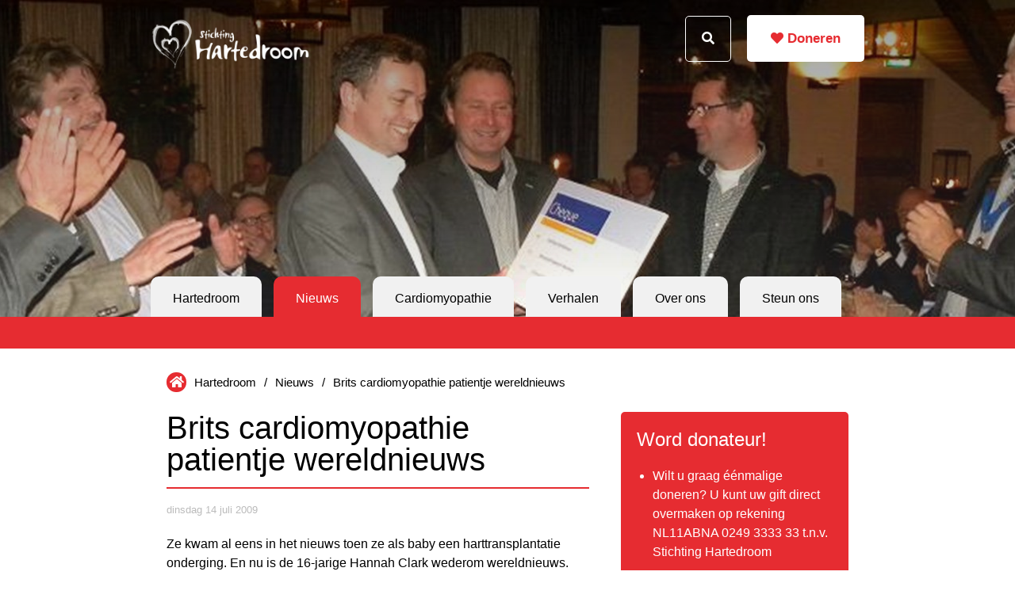

--- FILE ---
content_type: text/html; charset=utf-8
request_url: https://hartendroom.nl/nieuws/brits-cardiomyopathie-patientje-wereldnieuws/
body_size: 5400
content:



<!doctype html>
<html lang="en-US">
<head>
    <meta charset="utf-8">
    <meta http-equiv="x-ua-compatible" content="ie=edge">
    <meta name="viewport" content="width=device-width, initial-scale=1, viewport-fit=cover">

    <title>Brits cardiomyopathie patientje wereldnieuws | Hartedroom</title>

        <meta name="description" content="Ze kwam al eens in het nieuws toen ze als baby een harttransplantatie onderging. En nu is de 16-jarige Hannah Clark wederom wereldnieuws.">

    <link rel="stylesheet" type="text/css" href="/assets/css/stichting-hartedroom-main-ec825856ccae321f6941.css" />



    <link rel="shortcut icon" href="/assets/static/favicon.ico" type="image/x-icon" />
    <link rel="canonical" href="https://hartendroom.nl/nieuws/brits-cardiomyopathie-patientje-wereldnieuws/">

        <meta property="og:type" content="Article">
    <meta property="og:url" content="https://hartendroom.nl/nieuws/brits-cardiomyopathie-patientje-wereldnieuws/">
    <meta property="og:title" content="Brits cardiomyopathie patientje wereldnieuws">
        <meta property="og:description" content="Ze kwam al eens in het nieuws toen ze als baby een harttransplantatie onderging. En nu is de 16-jarige Hannah Clark wederom wereldnieuws.">
    <meta property="og:site_name" content="Hartedroom">
    <meta property="og:locale" content="en_US">
    
    <script src='/App_Plugins/UmbracoForms/Assets/promise-polyfill/dist/polyfill.min.js' type='application/javascript'></script><script src='/App_Plugins/UmbracoForms/Assets/aspnet-client-validation/dist/aspnet-validation.min.js' type='application/javascript'></script>
</head>
<body class="NewsDetail">
    


<header class="header" style="background-image: url('/media/x0so05ya/dscn9302-rc-staph-reestland-vz-cheque-aan-sticht-hartedroom-3-vkl.jpg?center=0.4,0.49166666666666664&amp;mode=crop&amp;width=1900&amp;height=400&amp;rnd=132209674485700000')">
    <div class="header__inner">
            <div class="header__logo-holder">
                <a href="/">
                    <img class="header__logo" height="60" width="150" src='/media/rwlpayq3/image.png' alt="Hartedroom logo" />
                </a>
            </div>

        <div class="search__form">
            <form method="get" action="/search-results/">
                <input type="text" class="search__input search__input--primary search__input--hide"
                       aria-label="Enter your search query here" id="query" name="query" />
                <button class="button button__submit button__submit--inverted"
                        id="searchButton" type="submit" aria-label="Search button">
                    <span class="icon" aria-hidden="true">
                        <i class="icon icon--solid icon--search"></i>
                    </span>
                </button>
            </form>
        </div>

            <div class="header__donationbutton">
                <a href="/steun-ons/doneren/" class="button button__donation">
                    <span class="icon">
                        <i class="icon icon--solid icon--heart"></i>
                    </span>
                    Doneren
                </a>
            </div>
    </div>
</header>

    


<nav class="navigation js-navigation">
    <div class="navigation__inner">
        <ul class="navigation__list">


                    <li class="navigation__item navigation__item--active">
                        <a href="/"
                           class="navigation__link navigation__link--main ">
                           Hartedroom
                        </a>

                    </li>
                    <li class="navigation__item navigation__item--active">
                        <a href="/nieuws/"
                           class="navigation__link navigation__link--main navigation__link--active">
                           Nieuws
                        </a>

                    </li>
                    <li class="navigation__item ">
                        <a href="/cardiomyopathie/"
                           class="navigation__link navigation__link--main ">
                           Cardiomyopathie
                        </a>

                            <div class="navigation__dropdown">
                                    <a href="/cardiomyopathie/vormen/" class="navigation__link navigation__link--dropdown">Vormen</a>
                                    <a href="/cardiomyopathie/oorzaken/" class="navigation__link navigation__link--dropdown">Oorzaken</a>
                                    <a href="/cardiomyopathie/behandeling/" class="navigation__link navigation__link--dropdown">Behandeling</a>
                                    <a href="/cardiomyopathie/transplantatie/" class="navigation__link navigation__link--dropdown">Transplantatie</a>
                                    <a href="/cardiomyopathie/genetic-basis-of-hypertrophic-cardiomyopathy/" class="navigation__link navigation__link--dropdown">Genetic basis of Hypertrophic Cardiomyopathy</a>
                            </div>
                    </li>
                    <li class="navigation__item ">
                        <a href="/verhalen/"
                           class="navigation__link navigation__link--main ">
                           Verhalen
                        </a>

                    </li>
                    <li class="navigation__item ">
                        <a href="/over-ons/"
                           class="navigation__link navigation__link--main ">
                           Over ons
                        </a>

                            <div class="navigation__dropdown">
                                    <a href="/over-ons/bestuur/" class="navigation__link navigation__link--dropdown">Bestuur</a>
                                    <a href="/over-ons/doelstelling/" class="navigation__link navigation__link--dropdown">Doelstelling</a>
                                    <a href="/over-ons/geschiedenis/" class="navigation__link navigation__link--dropdown">Geschiedenis</a>
                                    <a href="/over-ons/contactinformatie/" class="navigation__link navigation__link--dropdown">Contactinformatie</a>
                            </div>
                    </li>
                    <li class="navigation__item ">
                        <a href="/steun-ons/"
                           class="navigation__link navigation__link--main ">
                           Steun ons
                        </a>

                            <div class="navigation__dropdown">
                                    <a href="/steun-ons/met-uw-donatie/" class="navigation__link navigation__link--dropdown">Met uw donatie</a>
                                    <a href="/steun-ons/met-uw-actieve-hulp/" class="navigation__link navigation__link--dropdown">Met uw actieve hulp</a>
                                    <a href="/steun-ons/met-uw-bedrijf/" class="navigation__link navigation__link--dropdown">Met uw bedrijf</a>
                                    <a href="/steun-ons/doneren/" class="navigation__link navigation__link--dropdown">Doneren</a>
                            </div>
                    </li>
        </ul>

        <div class="navigation__menu-toggle js-navigation-toggle">
            <div class="navigation__hamburger"></div>
        </div>

        <div class="navigation__sub-nav">
            <ul class="navigation__list navigation__list--sub-nav">
                <span class="navigation__icon">
                    <i class="icon icon--solid icon--home"></i>
                </span>
                    <li class="navigation__item navigation__item--sub-nav">
                        <a href="/" class="navigation__link navigation__link--sub-nav">Hartedroom</a>
                    </li>
                    <li class="navigation__item navigation__item--sub-nav">
                        <a href="/nieuws/" class="navigation__link navigation__link--sub-nav">Nieuws</a>
                    </li>
                    <li class="navigation__item navigation__item--sub-nav">
                        <a href="/nieuws/brits-cardiomyopathie-patientje-wereldnieuws/" class="navigation__link navigation__link--sub-nav">Brits cardiomyopathie patientje wereldnieuws</a>
                    </li>
            </ul>
        </div>
    </div>
</nav>

    <main class="wrapper">
        



<div class="container">
    <div class="content">
        <div class="content__block">
                <h2 class="title title--underlined">Brits cardiomyopathie patientje wereldnieuws</h2>
                            <div class="subtitle">
                    dinsdag 14 juli 2009
                </div>
                            <div class="rich-text">
                    <p><p>Ze kwam al eens in het nieuws toen ze als baby een harttransplantatie onderging. En nu is de 16-jarige Hannah Clark wederom wereldnieuws. Want haar eigen hart, dat de artsen hadden laten zitten, werkt weer perfect. Dit zegt haar dokter, de befaamde Londense hartchirurg Sir Magdi Yacoub.</p>
<p>De eerste operatie in 1995, Hannah was toen twee, redde haar leven. Het donorhart was in staat om goed te functioneren. Tien jaar later, toen Hannah 12 was, kreeg ze serieuze gezondheidsproblemen als gevolg van de medicijnen. Het donorhart moest worden losgemaakt.  Bij de operatie kwamen doktoren erachter dat het ‘originele’ hart zich had hersteld. Nu, drie jaar later, is Hannah weer helemaal gezond, aldus haar dokter Yacoub. Ook Hannah zelf doet haar verhaal, zoals <a rel="noopener" href="http://luishipolito.wordpress.com/2009/07/13/the-girl-with-two-hearts/" target="_blank">hier</a>. Yacoub was vanaf het begin betrokken bij de transplantatie van Hannah. Hij noemt haar herstel op de website van BBC ,,magisch”.</p>
<p>Kijk <a rel="noopener" href="http://news.bbc.co.uk/2/hi/health/8147936.stm" target="_blank">hier</a> voor het artikel van de BBC. Ook zijn er beelden te zien van een kort gesprek met het meisje en haar arts.</p>
<p>(Bron: NRC Next)</p></p>
                </div>
        </div>

        <div class="content__block">
                <h2 class="title title--underlined">Nieuws</h2>
            <div class="card__wrapper">



<!-- Most recent news items / stories -->


        <div class="card__item-detail card__item-detail--recent">
            <div class="card__inner">
                <div class="card__imagewrapper">
                        <img class="card__image" src='/media/z31mnq4c/scherm-afbeelding-2025-09-20-om-10-23-51.png?anchor=center&amp;mode=crop&amp;width=280&amp;height=400&amp;rnd=134028302630730000' alt="">
                </div>
                <div class="card__contentwrapper">
                    <div class="card__content">
                            <div class="card__category card__category--news">
                                <span class="icon card__icon">
                                    <i class="icon icon--solid icon--news"></i>
                                </span>
                                <span class="card__categoryTitle">Nieuws</span>
                            </div>
                                                    <h2 class="card__title">Succesvolle editie Mont Ventoux Challenge 2025 </h2>
                                                    <div class="subtitle">zaterdag 20 september 2025</div>
                                                    <p>Een van de grootste terugkerende acties voor Stichting Hartedroom is de Hartedroom Mont Ventoux Challenge. Donderdag werd de 9e editie georganiseerd met meer dan 80 deelnemers. De Challenge was &#233;&#233;n groot feest
</p>
                                                    <a class="card__button" href="/nieuws/hartedroom-mont-ventoux-2025-record/">
                                <p class="card__button--text">Lees meer</p>
                                <span class="icon">
                                    <i class="icon icon--solid icon--arrow"></i>
                                </span>
                            </a>
                    </div>
                </div>
            </div>
        </div>


<div class="card__wrapper">
    <div class="card__column--detail">
        <!-- All News items / Stories -->


        <div class="card__item-detail ">
            <div class="card__inner">
                <div class="card__imagewrapper">
                        <img class="card__image" src='/media/i0pgrpjr/0b3187ec-672f-403d-bbb7-1c2b64d854c8.jpeg?anchor=center&amp;mode=crop&amp;width=280&amp;height=400&amp;rnd=133790649949000000' alt="">
                </div>
                <div class="card__contentwrapper">
                    <div class="card__content">
                            <div class="card__category card__category--news">
                                <span class="icon card__icon">
                                    <i class="icon icon--solid icon--news"></i>
                                </span>
                                <span class="card__categoryTitle">Nieuws</span>
                            </div>
                                                    <h2 class="card__title">Hartedroom Ventoux Challenge 2025: 18 september </h2>
                                                    <div class="subtitle">zondag 13 april 2025</div>
                                                    <p>In 2025 gaat Stichting Hartedroom voor de negende keer de Mont Ventoux beklimmen voor kinderen met cardiomyopathie</p>
                                                    <a class="card__button" href="/nieuws/hartedroom-mont-ventoux-challenge-2025-18-september/">
                                <p class="card__button--text">Lees meer</p>
                                <span class="icon">
                                    <i class="icon icon--solid icon--arrow"></i>
                                </span>
                            </a>
                    </div>
                </div>
            </div>
        </div>
        <div class="card__item-detail ">
            <div class="card__inner">
                <div class="card__imagewrapper">
                </div>
                <div class="card__contentwrapper">
                    <div class="card__content">
                            <div class="card__category card__category--news">
                                <span class="icon card__icon">
                                    <i class="icon icon--solid icon--news"></i>
                                </span>
                                <span class="card__categoryTitle">Nieuws</span>
                            </div>
                                                    <h2 class="card__title">Verband vet rondom het hart en hartspierziekte</h2>
                                                    <div class="subtitle">dinsdag 25 maart 2025</div>
                                                    <p>Pati&#235;nten met de erfelijke hartspierziekte PLN krijgen sneller levensgevaarlijke hartritmestoornissen als zij meer vet rondom hun hart hebben. Veel vet lijkt de kans op deze hartritmestoornissen, die een hartstilstand kunnen veroorzaken, zelfs te verdubbelen. 

</p>
                                                    <a class="card__button" href="/nieuws/verband-vet-rondom-het-hart-en-hartritmestoornissen-bij-hartspierziekte/">
                                <p class="card__button--text">Lees meer</p>
                                <span class="icon">
                                    <i class="icon icon--solid icon--arrow"></i>
                                </span>
                            </a>
                    </div>
                </div>
            </div>
        </div>
        <div class="card__item-detail ">
            <div class="card__inner">
                <div class="card__imagewrapper">
                        <img class="card__image" src='/media/lsqft1gw/sponsorloop-1-jpg.jpeg?anchor=center&amp;mode=crop&amp;width=280&amp;height=400&amp;rnd=133857670584470000' alt="">
                </div>
                <div class="card__contentwrapper">
                    <div class="card__content">
                            <div class="card__category card__category--news">
                                <span class="icon card__icon">
                                    <i class="icon icon--solid icon--news"></i>
                                </span>
                                <span class="card__categoryTitle">Nieuws</span>
                            </div>
                                                    <h2 class="card__title">Sponsorloop Dr. Knippenbergcollege voor Hartedroom</h2>
                                                    <div class="subtitle">donderdag 6 maart 2025</div>
                                                    <p>Op vrijdag 20 december 2024 organiseerde het Dr. Knippenbergcollege in Helmond een sponsorloop met leerjaar 1, 2 en 3.</p>
                                                    <a class="card__button" href="/nieuws/sponsorloop-dr-knippenbergcollege-voor-hartedroom/">
                                <p class="card__button--text">Lees meer</p>
                                <span class="icon">
                                    <i class="icon icon--solid icon--arrow"></i>
                                </span>
                            </a>
                    </div>
                </div>
            </div>
        </div>

    </div>
</div>


            </div>
        </div>
    </div>

    <div class="widgets">
        <div class="widgets__block">


<div class="highlightedTextBlock highlightedTextBlock--white" style="background-color: #e62c31">
        <h3 class="title">Word donateur!</h3>
            <div class="rich-text">
            <ul>
<li>Wilt u graag éénmalige doneren? U kunt uw gift direct overmaken op rekening NL11ABNA 0249 3333 33 t.n.v. Stichting Hartedroom</li>
<li>Wilt u ons doorlopend steunen? <a href="/steun-ons/doneren/" title="Automatische incasso" data-anchor="#">Automatische incasso</a></li>
</ul>
        </div>
</div>


<div class="highlightedTextBlock " style="background-color: #f1f1f1">
        <h3 class="title">Stuur ook jouw verhaal in!</h3>
            <div class="rich-text">
            <p>Hartedroom probeert op deze site zo veel mogelijk verhalen van hartkindjes met cardiomyopathie te verzamelen. Om te laten zien wat de impact is van cardiomyopathie op het leven van een kind en het leven van de ouders. Ook jouw verhaal op de site ? Mail <a rel="noopener" href="mailto:info@hartedroom.nl" target="_blank">info@hartedroom.nl</a></p>
        </div>
</div>
        </div>
    </div>
</div>

    </main>
    


<footer class="footer">
    <div class="footer__inner">
            <div class="footer__logo-holder">
                <a href="/">
                    <img class="footer__logo" height="60" width="150" src="/media/rwlpayq3/image.png" alt="Hartedroom logo" />
                </a>
            </div>
        <div class="footer__navigation">
            <ul class="footer__list">
                <li class="footer__item">
                    <a class="footer__link" href="/">Hartedroom</a>
                </li>
                    <li class="footer__item">
                        <a class="footer__link" href="/nieuws/">Nieuws</a>
                    </li>
                    <li class="footer__item">
                        <a class="footer__link" href="/cardiomyopathie/">Cardiomyopathie</a>
                    </li>
                    <li class="footer__item">
                        <a class="footer__link" href="/verhalen/">Verhalen</a>
                    </li>
                    <li class="footer__item">
                        <a class="footer__link" href="/over-ons/">Over ons</a>
                    </li>
                    <li class="footer__item">
                        <a class="footer__link" href="/steun-ons/">Steun ons</a>
                    </li>
                    <li class="footer__item">
                        <a class="footer__link" href="/thank-you/">Thank you</a>
                    </li>
            </ul>
        </div>
        <div class="footer__donation">
            <ul class="footer__list">
                <li class="footer__item">
                        <a class="footer__link" href="/steun-ons/doneren/">Word nu donateur!</a>
                </li>
            </ul>
        </div>
    </div>
</footer>


    <script type="text/javascript" src="/assets/js/stichting-hartedroom-runtime~main-ab13de3fbe51ac460601.js"></script>
<script type="text/javascript" src="/assets/js/stichting-hartedroom-vendors~main-cce3d8b8314caf5aa1bf.js"></script>
<script type="text/javascript" src="/assets/js/stichting-hartedroom-main-e951e71139ae941e3c97.js"></script>


</body>
</html>


--- FILE ---
content_type: application/x-javascript
request_url: https://hartendroom.nl/assets/js/stichting-hartedroom-main-e951e71139ae941e3c97.js
body_size: 2494
content:
(window.webpackJsonp=window.webpackJsonp||[]).push([[0],{268:function(e,t,i){i(646),e.exports=i(645)},644:function(e,t){!function(){var e=document.querySelector("#searchButton"),t=document.querySelector(".search__input"),i=document.querySelector(".header__donationbutton"),n=0;function s(e){t.classList.toggle("search__input--hide"),t.value||e.preventDefault()}window.matchMedia("(min-width: 62em)").matches?["mouseover","mouseout","click"].forEach((function(i){t&&e&&(e.addEventListener(i,s),t.addEventListener(i,s))})):e&&e.addEventListener("touch",(function(e){(n+=1)<2&&(e.preventDefault(),i.style.display="none",t.classList.add("search__input--mobile"),s(e))}))}()},645:function(e,t,i){},646:function(e,t,i){"use strict";i.r(t);i(269),i(277),i(278),i(279),i(280),i(281),i(282),i(283),i(284),i(285),i(286),i(287),i(288),i(289),i(290),i(291),i(292),i(293),i(294),i(295),i(296),i(297),i(298),i(300),i(113),i(301),i(302),i(303),i(304),i(305),i(306),i(307),i(308),i(309),i(310),i(312),i(313),i(314),i(316),i(317),i(318),i(160),i(320),i(321),i(322),i(323),i(324),i(325),i(326),i(327),i(328),i(329),i(330),i(332),i(333),i(334),i(335),i(336),i(337),i(338),i(339),i(340),i(341),i(342),i(343),i(344),i(345),i(346),i(347),i(349),i(350),i(351),i(352),i(353),i(354),i(355),i(356),i(357),i(358),i(359),i(360),i(361),i(362),i(363),i(364),i(365),i(366),i(367),i(368),i(369),i(370),i(371),i(373),i(374),i(385),i(386),i(387),i(389),i(390),i(391),i(392),i(393),i(394),i(395),i(396),i(397),i(398),i(399),i(400),i(228),i(402),i(403),i(404),i(406),i(407),i(408),i(409),i(229),i(410),i(411),i(412),i(413),i(414),i(415),i(416),i(417),i(418),i(419),i(420),i(422),i(424),i(425),i(426),i(427),i(428),i(429),i(430),i(431),i(432),i(433),i(434),i(435),i(436),i(437),i(439),i(440),i(441),i(442),i(443),i(444),i(445),i(446),i(447),i(448),i(449),i(451),i(454),i(455),i(456),i(457),i(458),i(459),i(460),i(461),i(462),i(464),i(465),i(466),i(467),i(468),i(469),i(470),i(471),i(472),i(473),i(474),i(475),i(171),i(477),i(479),i(486),i(487),i(488),i(489),i(490),i(492),i(493),i(494),i(495),i(496),i(497),i(498),i(499),i(501),i(502),i(503),i(504),i(505),i(506),i(507),i(508),i(509),i(510),i(511),i(512),i(513),i(514),i(515),i(516),i(517),i(518),i(519),i(520),i(521),i(522),i(523),i(524),i(528),i(530),i(532),i(533),i(534),i(535),i(536),i(538),i(539),i(540),i(541),i(542),i(543),i(544),i(545),i(546),i(547),i(548),i(549),i(550),i(551),i(552),i(553),i(554),i(555),i(556),i(557),i(558),i(559),i(560),i(561),i(562),i(563),i(565),i(567),i(568),i(569),i(570),i(571),i(572),i(573),i(574),i(575),i(576),i(577),i(579),i(580),i(583),i(584),i(587),i(588),i(589);var n=i(140),s=i.n(n),r=i(141),o=i.n(r),a=i(83),u=i.n(a),l=i(84),h=i.n(l),c=i(186),d=function(){function e(t){var i=this;u()(this,e),this.handleResize=function(){i.isDesktop&&i.isOpen&&i.close()},this.handleToggle=function(){i.isOpen?i.close():i.open()},this.root=t,this.toggle=this.root.querySelector(".js-navigation-toggle"),this.init()}return h()(e,[{key:"isDesktop",get:function(){return window.matchMedia("(min-width: 62em)").matches}},{key:"isOpen",get:function(){return this.root.classList.contains("navigation--opened")}},{key:"open",value:function(){this.root.classList.add("navigation--opened"),Object(c.disableBodyScroll)(this.root)}},{key:"close",value:function(){this.root.classList.remove("navigation--opened"),Object(c.enableBodyScroll)(this.root)}},{key:"init",value:function(){window.addEventListener("resize",this.handleResize),this.toggle&&this.toggle.addEventListener("click",this.handleToggle)}}]),e}(),v=s()(document.querySelectorAll(".js-navigation")),f=(o()(v).call(v,(function(e){return new d(e)})),function(){function e(t,i){var n=this;u()(this,e),this.handleChange=function(){n.checkValid()},this.handleBlur=function(){n.touched=!0,n.checkValid()},this.input=t,this.statusElement=i,this.touched=i.classList.contains("field-validation-error"),this.valid=!0,this.init()}return h()(e,[{key:"required",get:function(){return this.input.dataset.valRequired||this.input.dataset.msgRequired}},{key:"regex",get:function(){return this.input.dataset.regex}},{key:"regexMessage",get:function(){return this.input.dataset.valRegex}},{key:"requiredError",get:function(){return!!(e.isCheckboxElement(this.input)?!this.input.checked:!this.input.value)&&this.required}},{key:"regexError",get:function(){if(this.regex&&this.regexMessage&&!this.requiredError&&!new RegExp(this.regex).test(this.input.value))return this.regexMessage;return!1}},{key:"checkValid",value:function(){var e=this.requiredError,t=this.regexError;return this.required&&e&&this.touched?this.setInvalid(e):this.regex&&this.regexMessage&&t&&this.touched?this.setInvalid(t):void this.setValid()}},{key:"setInvalid",value:function(e){this.statusElement.classList.remove("field-validation-valid"),this.input.classList.add("text--error"),this.statusElement.classList.add("field-validation-error"),this.statusElement.innerText=e,this.valid=!1}},{key:"setValid",value:function(){this.statusElement.classList.add("field-validation-valid"),this.input.classList.remove("text--error"),this.statusElement.classList.remove("field-validation-error"),this.statusElement.innerText="",this.valid=!0}},{key:"init",value:function(){this.input.addEventListener("change",this.handleChange),this.input.addEventListener("keyup",this.handleChange),this.input.addEventListener("blur",this.handleBlur),this.checkValid()}}],[{key:"isCheckboxElement",value:function(e){return"checkbox"===e.type}}]),e}()),g=function(){function e(t){u()(this,e),this.root=t,this.fields=this.root.querySelectorAll(".umbraco-forms-field"),this.children=[],this.init()}return h()(e,[{key:"init",value:function(){var e=this;this.fields.forEach((function(t){var i=t.querySelector("input, textarea, select"),n=t.querySelector(".field-validation-error, .field-validation-valid");i&&"true"===i.dataset.val&&n&&e.children.push(new f(i,n))}))}}]),e}(),p=s()(document.querySelectorAll(".form form"));o()(p).call(p,(function(e){return new g(e)})),i(644)}},[[268,1,2]]]);

--- FILE ---
content_type: application/x-javascript
request_url: https://hartendroom.nl/assets/js/stichting-hartedroom-vendors~main-cce3d8b8314caf5aa1bf.js
body_size: 75691
content:
(window.webpackJsonp=window.webpackJsonp||[]).push([[2],[function(t,r,e){var n=e(5),o=e(23).f,i=e(36),u=e(20),a=e(144),c=e(146),f=e(89);t.exports=function(t,r){var e,s,l,p,v,h=t.target,d=t.global,g=t.stat;if(e=d?n:g?n[h]||a(h,{}):(n[h]||{}).prototype)for(s in r){if(p=r[s],l=t.dontCallGetSet?(v=o(e,s))&&v.value:e[s],!f(d?s:h+(g?".":"#")+s,t.forced)&&void 0!==l){if(typeof p==typeof l)continue;c(p,l)}(t.sham||l&&l.sham)&&i(p,"sham",!0),u(e,s,p,t)}}},function(t,r,e){var n=e(10),o=String,i=TypeError;t.exports=function(t){if(n(t))return t;throw i(o(t)+" is not an object")}},function(t,r){t.exports=function(t){try{return!!t()}catch(t){return!0}}},function(t,r,e){var n=e(85),o=Function.prototype,i=o.bind,u=o.call,a=n&&i.bind(u,u);t.exports=n?function(t){return t&&a(t)}:function(t){return t&&function(){return u.apply(t,arguments)}}},function(t,r,e){var n=e(85),o=Function.prototype.call;t.exports=n?o.bind(o):function(){return o.apply(o,arguments)}},function(t,r,e){(function(r){var e=function(t){return t&&t.Math==Math&&t};t.exports=e("object"==typeof globalThis&&globalThis)||e("object"==typeof window&&window)||e("object"==typeof self&&self)||e("object"==typeof r&&r)||function(){return this}()||Function("return this")()}).call(this,e(187))},function(t,r,e){var n=e(11),o=e(62),i=TypeError;t.exports=function(t){if(n(t))return t;throw i(o(t)+" is not a function")}},function(t,r,e){var n=e(5),o=e(63),i=e(15),u=e(87),a=e(73),c=e(188),f=o("wks"),s=n.Symbol,l=s&&s.for,p=c?s:s&&s.withoutSetter||u;t.exports=function(t){if(!i(f,t)||!a&&"string"!=typeof f[t]){var r="Symbol."+t;a&&i(s,t)?f[t]=s[t]:f[t]=c&&l?l(r):p(r)}return f[t]}},function(t,r,e){var n=e(19),o=e(4),i=e(1),u=e(62),a=e(154),c=e(18),f=e(39),s=e(66),l=e(95),p=e(203),v=TypeError,h=function(t,r){this.stopped=t,this.result=r},d=h.prototype;t.exports=function(t,r,e){var g,y,m,b,x,w,S,E=e&&e.that,A=!(!e||!e.AS_ENTRIES),O=!(!e||!e.IS_RECORD),R=!(!e||!e.IS_ITERATOR),T=!(!e||!e.INTERRUPTED),I=n(r,E),P=function(t){return g&&p(g,"normal",t),new h(!0,t)},j=function(t){return A?(i(t),T?I(t[0],t[1],P):I(t[0],t[1])):T?I(t,P):I(t)};if(O)g=t.iterator;else if(R)g=t;else{if(!(y=l(t)))throw v(u(t)+" is not iterable");if(a(y)){for(m=0,b=c(t);b>m;m++)if((x=j(t[m]))&&f(d,x))return x;return new h(!1)}g=s(t,y)}for(w=O?t.next:g.next;!(S=o(w,g)).done;){try{x=j(S.value)}catch(t){p(g,"throw",t)}if("object"==typeof x&&x&&f(d,x))return x}return new h(!1)}},function(t,r,e){var n=e(2);t.exports=!n((function(){return 7!=Object.defineProperty({},1,{get:function(){return 7}})[1]}))},function(t,r,e){var n=e(11);t.exports=function(t){return"object"==typeof t?null!==t:n(t)}},function(t,r){t.exports=function(t){return"function"==typeof t}},function(t,r,e){var n=e(5),o=e(11),i=function(t){return o(t)?t:void 0};t.exports=function(t,r){return arguments.length<2?i(n[t]):n[t]&&n[t][r]}},function(t,r,e){var n=e(57),o=String;t.exports=function(t){if("Symbol"===n(t))throw TypeError("Cannot convert a Symbol value to a string");return o(t)}},function(t,r,e){"use strict";var n,o,i,u=e(208),a=e(9),c=e(5),f=e(11),s=e(10),l=e(15),p=e(57),v=e(62),h=e(36),d=e(20),g=e(17).f,y=e(39),m=e(27),b=e(49),x=e(7),w=e(87),S=e(21),E=S.enforce,A=S.get,O=c.Int8Array,R=O&&O.prototype,T=c.Uint8ClampedArray,I=T&&T.prototype,P=O&&m(O),j=R&&m(R),M=Object.prototype,_=c.TypeError,k=x("toStringTag"),L=w("TYPED_ARRAY_TAG"),N=u&&!!b&&"Opera"!==p(c.opera),C=!1,U={Int8Array:1,Uint8Array:1,Uint8ClampedArray:1,Int16Array:2,Uint16Array:2,Int32Array:4,Uint32Array:4,Float32Array:4,Float64Array:8},F={BigInt64Array:8,BigUint64Array:8},B=function(t){var r=m(t);if(s(r)){var e=A(r);return e&&l(e,"TypedArrayConstructor")?e.TypedArrayConstructor:B(r)}},D=function(t){if(!s(t))return!1;var r=p(t);return l(U,r)||l(F,r)};for(n in U)(i=(o=c[n])&&o.prototype)?E(i).TypedArrayConstructor=o:N=!1;for(n in F)(i=(o=c[n])&&o.prototype)&&(E(i).TypedArrayConstructor=o);if((!N||!f(P)||P===Function.prototype)&&(P=function(){throw _("Incorrect invocation")},N))for(n in U)c[n]&&b(c[n],P);if((!N||!j||j===M)&&(j=P.prototype,N))for(n in U)c[n]&&b(c[n].prototype,j);if(N&&m(I)!==j&&b(I,j),a&&!l(j,k))for(n in C=!0,g(j,k,{get:function(){return s(this)?this[L]:void 0}}),U)c[n]&&h(c[n],L,n);t.exports={NATIVE_ARRAY_BUFFER_VIEWS:N,TYPED_ARRAY_TAG:C&&L,aTypedArray:function(t){if(D(t))return t;throw _("Target is not a typed array")},aTypedArrayConstructor:function(t){if(f(t)&&(!b||y(P,t)))return t;throw _(v(t)+" is not a typed array constructor")},exportTypedArrayMethod:function(t,r,e,n){if(a){if(e)for(var o in U){var i=c[o];if(i&&l(i.prototype,t))try{delete i.prototype[t]}catch(e){try{i.prototype[t]=r}catch(t){}}}j[t]&&!e||d(j,t,e?r:N&&R[t]||r,n)}},exportTypedArrayStaticMethod:function(t,r,e){var n,o;if(a){if(b){if(e)for(n in U)if((o=c[n])&&l(o,t))try{delete o[t]}catch(t){}if(P[t]&&!e)return;try{return d(P,t,e?r:N&&P[t]||r)}catch(t){}}for(n in U)!(o=c[n])||o[t]&&!e||d(o,t,r)}},getTypedArrayConstructor:B,isView:function(t){if(!s(t))return!1;var r=p(t);return"DataView"===r||l(U,r)||l(F,r)},isTypedArray:D,TypedArray:P,TypedArrayPrototype:j}},function(t,r,e){var n=e(3),o=e(16),i=n({}.hasOwnProperty);t.exports=Object.hasOwn||function(t,r){return i(o(t),r)}},function(t,r,e){var n=e(22),o=Object;t.exports=function(t){return o(n(t))}},function(t,r,e){var n=e(9),o=e(190),i=e(191),u=e(1),a=e(54),c=TypeError,f=Object.defineProperty,s=Object.getOwnPropertyDescriptor;r.f=n?i?function(t,r,e){if(u(t),r=a(r),u(e),"function"==typeof t&&"prototype"===r&&"value"in e&&"writable"in e&&!e.writable){var n=s(t,r);n&&n.writable&&(t[r]=e.value,e={configurable:"configurable"in e?e.configurable:n.configurable,enumerable:"enumerable"in e?e.enumerable:n.enumerable,writable:!1})}return f(t,r,e)}:f:function(t,r,e){if(u(t),r=a(r),u(e),o)try{return f(t,r,e)}catch(t){}if("get"in e||"set"in e)throw c("Accessors not supported");return"value"in e&&(t[r]=e.value),t}},function(t,r,e){var n=e(33);t.exports=function(t){return n(t.length)}},function(t,r,e){var n=e(3),o=e(6),i=e(85),u=n(n.bind);t.exports=function(t,r){return o(t),void 0===r?t:i?u(t,r):function(){return t.apply(r,arguments)}}},function(t,r,e){var n=e(11),o=e(17),i=e(145),u=e(144);t.exports=function(t,r,e,a){a||(a={});var c=a.enumerable,f=void 0!==a.name?a.name:r;if(n(e)&&i(e,f,a),a.global)c?t[r]=e:u(r,e);else{try{a.unsafe?t[r]&&(c=!0):delete t[r]}catch(t){}c?t[r]=e:o.f(t,r,{value:e,enumerable:!1,configurable:!a.nonConfigurable,writable:!a.nonWritable})}return t}},function(t,r,e){var n,o,i,u=e(192),a=e(5),c=e(3),f=e(10),s=e(36),l=e(15),p=e(143),v=e(109),h=e(88),d=a.TypeError,g=a.WeakMap;if(u||p.state){var y=p.state||(p.state=new g),m=c(y.get),b=c(y.has),x=c(y.set);n=function(t,r){if(b(y,t))throw new d("Object already initialized");return r.facade=t,x(y,t,r),r},o=function(t){return m(y,t)||{}},i=function(t){return b(y,t)}}else{var w=v("state");h[w]=!0,n=function(t,r){if(l(t,w))throw new d("Object already initialized");return r.facade=t,s(t,w,r),r},o=function(t){return l(t,w)?t[w]:{}},i=function(t){return l(t,w)}}t.exports={set:n,get:o,has:i,enforce:function(t){return i(t)?o(t):n(t,{})},getterFor:function(t){return function(r){var e;if(!f(r)||(e=o(r)).type!==t)throw d("Incompatible receiver, "+t+" required");return e}}}},function(t,r){var e=TypeError;t.exports=function(t){if(null==t)throw e("Can't call method on "+t);return t}},function(t,r,e){var n=e(9),o=e(4),i=e(106),u=e(45),a=e(30),c=e(54),f=e(15),s=e(190),l=Object.getOwnPropertyDescriptor;r.f=n?l:function(t,r){if(t=a(t),r=c(r),s)try{return l(t,r)}catch(t){}if(f(t,r))return u(!o(i.f,t,r),t[r])}},function(t,r){t.exports=!1},function(t,r,e){var n=e(271),o=e(15),i=e(197),u=e(17).f;t.exports=function(t){var r=n.Symbol||(n.Symbol={});o(r,t)||u(r,t,{value:i.f(t)})}},function(t,r,e){var n=e(19),o=e(3),i=e(86),u=e(16),a=e(18),c=e(76),f=o([].push),s=function(t){var r=1==t,e=2==t,o=3==t,s=4==t,l=6==t,p=7==t,v=5==t||l;return function(h,d,g,y){for(var m,b,x=u(h),w=i(x),S=n(d,g),E=a(w),A=0,O=y||c,R=r?O(h,E):e||p?O(h,0):void 0;E>A;A++)if((v||A in w)&&(b=S(m=w[A],A,x),t))if(r)R[A]=b;else if(b)switch(t){case 3:return!0;case 5:return m;case 6:return A;case 2:f(R,m)}else switch(t){case 4:return!1;case 7:f(R,m)}return l?-1:o||s?s:R}};t.exports={forEach:s(0),map:s(1),filter:s(2),some:s(3),every:s(4),find:s(5),findIndex:s(6),filterReject:s(7)}},function(t,r,e){var n=e(15),o=e(11),i=e(16),u=e(109),a=e(156),c=u("IE_PROTO"),f=Object,s=f.prototype;t.exports=a?f.getPrototypeOf:function(t){var r=i(t);if(n(r,c))return r[c];var e=r.constructor;return o(e)&&r instanceof e?e.prototype:r instanceof f?s:null}},function(t,r,e){var n=e(1),o=e(115),i=e(7)("species");t.exports=function(t,r){var e,u=n(t).constructor;return void 0===u||null==(e=n(u)[i])?r:o(e)}},function(t,r){t.exports=function(t){return"function"==typeof t}},function(t,r,e){var n=e(86),o=e(22);t.exports=function(t){return n(o(t))}},function(t,r,e){var n=e(194);t.exports=function(t){var r=+t;return r!=r||0===r?0:n(r)}},function(t,r,e){var n=e(132),o=Function.prototype,i=o.bind,u=o.call,a=n&&i.bind(u,u);t.exports=n?function(t){return t&&a(t)}:function(t){return t&&function(){return u.apply(t,arguments)}}},function(t,r,e){var n=e(31),o=Math.min;t.exports=function(t){return t>0?o(n(t),9007199254740991):0}},function(t,r,e){var n=e(3),o=e(22),i=e(13),u=/"/g,a=n("".replace);t.exports=function(t,r,e,n){var c=i(o(t)),f="<"+r;return""!==e&&(f+=" "+e+'="'+a(i(n),u,"&quot;")+'"'),f+">"+c+"</"+r+">"}},function(t,r,e){var n=e(2);t.exports=function(t){return n((function(){var r=""[t]('"');return r!==r.toLowerCase()||r.split('"').length>3}))}},function(t,r,e){var n=e(9),o=e(17),i=e(45);t.exports=n?function(t,r,e){return o.f(t,r,i(1,e))}:function(t,r,e){return t[r]=e,t}},function(t,r,e){var n,o=e(1),i=e(195),u=e(148),a=e(88),c=e(196),f=e(107),s=e(109),l=s("IE_PROTO"),p=function(){},v=function(t){return"<script>"+t+"<\/script>"},h=function(t){t.write(v("")),t.close();var r=t.parentWindow.Object;return t=null,r},d=function(){try{n=new ActiveXObject("htmlfile")}catch(t){}var t,r;d="undefined"!=typeof document?document.domain&&n?h(n):((r=f("iframe")).style.display="none",c.appendChild(r),r.src=String("javascript:"),(t=r.contentWindow.document).open(),t.write(v("document.F=Object")),t.close(),t.F):h(n);for(var e=u.length;e--;)delete d.prototype[u[e]];return d()};a[l]=!0,t.exports=Object.create||function(t,r){var e;return null!==t?(p.prototype=o(t),e=new p,p.prototype=null,e[l]=t):e=d(),void 0===r?e:i.f(e,r)}},function(t,r,e){var n=e(3),o=n({}.toString),i=n("".slice);t.exports=function(t){return i(o(t),8,-1)}},function(t,r,e){var n=e(3);t.exports=n({}.isPrototypeOf)},function(t,r,e){var n=e(6);t.exports=function(t,r){var e=t[r];return null==e?void 0:n(e)}},function(t,r,e){var n=e(17).f,o=e(15),i=e(7)("toStringTag");t.exports=function(t,r,e){t&&!e&&(t=t.prototype),t&&!o(t,i)&&n(t,i,{configurable:!0,value:r})}},function(t,r,e){var n=e(85),o=Function.prototype,i=o.apply,u=o.call;t.exports="object"==typeof Reflect&&Reflect.apply||(n?u.bind(i):function(){return u.apply(i,arguments)})},function(t,r){t.exports=function(t){try{return!!t()}catch(t){return!0}}},function(t,r,e){var n=e(53),o=e(247),i=e(60),u=e(248),a=e(249),c=e(251),f=o("wks"),s=n.Symbol,l=s&&s.for,p=c?s:s&&s.withoutSetter||u;t.exports=function(t){if(!i(f,t)||!a&&"string"!=typeof f[t]){var r="Symbol."+t;a&&i(s,t)?f[t]=s[t]:f[t]=c&&l?l(r):p(r)}return f[t]}},function(t,r){t.exports=function(t,r){return{enumerable:!(1&t),configurable:!(2&t),writable:!(4&t),value:r}}},function(t,r,e){var n=e(7),o=e(37),i=e(17).f,u=n("unscopables"),a=Array.prototype;null==a[u]&&i(a,u,{configurable:!0,value:o(null)}),t.exports=function(t){a[u][t]=!0}},function(t,r,e){var n=e(4);t.exports=function(t){return n(Map.prototype.entries,t)}},function(t,r,e){var n=e(31),o=Math.max,i=Math.min;t.exports=function(t,r){var e=n(t);return e<0?o(e+r,0):i(e,r)}},function(t,r,e){var n=e(3),o=e(1),i=e(205);t.exports=Object.setPrototypeOf||("__proto__"in{}?function(){var t,r=!1,e={};try{(t=n(Object.getOwnPropertyDescriptor(Object.prototype,"__proto__").set))(e,[]),r=e instanceof Array}catch(t){}return function(e,n){return o(e),i(n),r?t(e,n):e.__proto__=n,e}}():void 0)},function(t,r,e){var n=e(39),o=TypeError;t.exports=function(t,r){if(n(r,t))return t;throw o("Incorrect invocation")}},function(t,r,e){"use strict";var n=e(0),o=e(5),i=e(4),u=e(9),a=e(170),c=e(14),f=e(159),s=e(50),l=e(45),p=e(36),v=e(163),h=e(33),d=e(209),g=e(235),y=e(54),m=e(15),b=e(57),x=e(10),w=e(72),S=e(37),E=e(39),A=e(49),O=e(56).f,R=e(236),T=e(26).forEach,I=e(67),P=e(17),j=e(23),M=e(21),_=e(118),k=M.get,L=M.set,N=M.enforce,C=P.f,U=j.f,F=Math.round,B=o.RangeError,D=f.ArrayBuffer,z=D.prototype,W=f.DataView,G=c.NATIVE_ARRAY_BUFFER_VIEWS,q=c.TYPED_ARRAY_TAG,V=c.TypedArray,H=c.TypedArrayPrototype,Y=c.aTypedArrayConstructor,$=c.isTypedArray,K=function(t,r){Y(t);for(var e=0,n=r.length,o=new t(n);n>e;)o[e]=r[e++];return o},J=function(t,r){C(t,r,{get:function(){return k(this)[r]}})},X=function(t){var r;return E(z,t)||"ArrayBuffer"==(r=b(t))||"SharedArrayBuffer"==r},Q=function(t,r){return $(t)&&!w(r)&&r in t&&v(+r)&&r>=0},Z=function(t,r){return r=y(r),Q(t,r)?l(2,t[r]):U(t,r)},tt=function(t,r,e){return r=y(r),!(Q(t,r)&&x(e)&&m(e,"value"))||m(e,"get")||m(e,"set")||e.configurable||m(e,"writable")&&!e.writable||m(e,"enumerable")&&!e.enumerable?C(t,r,e):(t[r]=e.value,t)};u?(G||(j.f=Z,P.f=tt,J(H,"buffer"),J(H,"byteOffset"),J(H,"byteLength"),J(H,"length")),n({target:"Object",stat:!0,forced:!G},{getOwnPropertyDescriptor:Z,defineProperty:tt}),t.exports=function(t,r,e){var u=t.match(/\d+$/)[0]/8,c=t+(e?"Clamped":"")+"Array",f="get"+t,l="set"+t,v=o[c],y=v,m=y&&y.prototype,b={},w=function(t,r){C(t,r,{get:function(){return function(t,r){var e=k(t);return e.view[f](r*u+e.byteOffset,!0)}(this,r)},set:function(t){return function(t,r,n){var o=k(t);e&&(n=(n=F(n))<0?0:n>255?255:255&n),o.view[l](r*u+o.byteOffset,n,!0)}(this,r,t)},enumerable:!0})};G?a&&(y=r((function(t,r,e,n){return s(t,m),_(x(r)?X(r)?void 0!==n?new v(r,g(e,u),n):void 0!==e?new v(r,g(e,u)):new v(r):$(r)?K(y,r):i(R,y,r):new v(d(r)),t,y)})),A&&A(y,V),T(O(v),(function(t){t in y||p(y,t,v[t])})),y.prototype=m):(y=r((function(t,r,e,n){s(t,m);var o,a,c,f=0,l=0;if(x(r)){if(!X(r))return $(r)?K(y,r):i(R,y,r);o=r,l=g(e,u);var p=r.byteLength;if(void 0===n){if(p%u)throw B("Wrong length");if((a=p-l)<0)throw B("Wrong length")}else if((a=h(n)*u)+l>p)throw B("Wrong length");c=a/u}else c=d(r),o=new D(a=c*u);for(L(t,{buffer:o,byteOffset:l,byteLength:a,length:c,view:new W(o)});f<c;)w(t,f++)})),A&&A(y,V),m=y.prototype=S(H)),m.constructor!==y&&p(m,"constructor",y),N(m).TypedArrayConstructor=y,q&&p(m,q,c);var E=y!=v;b[c]=y,n({global:!0,constructor:!0,forced:E,sham:!G},b),"BYTES_PER_ELEMENT"in y||p(y,"BYTES_PER_ELEMENT",u),"BYTES_PER_ELEMENT"in m||p(m,"BYTES_PER_ELEMENT",u),I(c)}):t.exports=function(){}},function(t,r,e){e(160),e(171);var n=e(12),o=e(3),i=e(63),u=n("Map"),a=n("WeakMap"),c=o([].push),f=i("metadata"),s=f.store||(f.store=new a),l=function(t,r,e){var n=s.get(t);if(!n){if(!e)return;s.set(t,n=new u)}var o=n.get(r);if(!o){if(!e)return;n.set(r,o=new u)}return o};t.exports={store:s,getMap:l,has:function(t,r,e){var n=l(r,e,!1);return void 0!==n&&n.has(t)},get:function(t,r,e){var n=l(r,e,!1);return void 0===n?void 0:n.get(t)},set:function(t,r,e,n){l(e,n,!0).set(t,r)},keys:function(t,r){var e=l(t,r,!1),n=[];return e&&e.forEach((function(t,r){c(n,r)})),n},toKey:function(t){return void 0===t||"symbol"==typeof t?t:String(t)}}},function(t,r,e){(function(r){var e=function(t){return t&&t.Math==Math&&t};t.exports=e("object"==typeof globalThis&&globalThis)||e("object"==typeof window&&window)||e("object"==typeof self&&self)||e("object"==typeof r&&r)||function(){return this}()||Function("return this")()}).call(this,e(187))},function(t,r,e){var n=e(142),o=e(72);t.exports=function(t){var r=n(t,"string");return o(r)?r:r+""}},function(t,r,e){var n=e(12);t.exports=n("navigator","userAgent")||""},function(t,r,e){var n=e(193),o=e(148).concat("length","prototype");r.f=Object.getOwnPropertyNames||function(t){return n(t,o)}},function(t,r,e){var n=e(149),o=e(11),i=e(38),u=e(7)("toStringTag"),a=Object,c="Arguments"==i(function(){return arguments}());t.exports=n?i:function(t){var r,e,n;return void 0===t?"Undefined":null===t?"Null":"string"==typeof(e=function(t,r){try{return t[r]}catch(t){}}(r=a(t),u))?e:c?i(r):"Object"==(n=i(r))&&o(r.callee)?"Arguments":n}},function(t,r,e){"use strict";var n=e(54),o=e(17),i=e(45);t.exports=function(t,r,e){var u=n(r);u in t?o.f(t,u,i(0,e)):t[u]=e}},function(t,r,e){"use strict";var n=e(6),o=function(t){var r,e;this.promise=new t((function(t,n){if(void 0!==r||void 0!==e)throw TypeError("Bad Promise constructor");r=t,e=n})),this.resolve=n(r),this.reject=n(e)};t.exports.f=function(t){return new o(t)}},function(t,r,e){var n=e(32),o=e(134),i=n({}.hasOwnProperty);t.exports=Object.hasOwn||function(t,r){return i(o(t),r)}},function(t,r,e){var n=e(43);t.exports=!n((function(){return 7!=Object.defineProperty({},1,{get:function(){return 7}})[1]}))},function(t,r){var e=String;t.exports=function(t){try{return e(t)}catch(t){return"Object"}}},function(t,r,e){var n=e(24),o=e(143);(t.exports=function(t,r){return o[t]||(o[t]=void 0!==r?r:{})})("versions",[]).push({version:"3.24.1",mode:n?"pure":"global",copyright:"© 2014-2022 Denis Pushkarev (zloirock.ru)",license:"https://github.com/zloirock/core-js/blob/v3.24.1/LICENSE",source:"https://github.com/zloirock/core-js"})},function(t,r,e){var n=e(3),o=e(2),i=e(11),u=e(57),a=e(12),c=e(108),f=function(){},s=[],l=a("Reflect","construct"),p=/^\s*(?:class|function)\b/,v=n(p.exec),h=!p.exec(f),d=function(t){if(!i(t))return!1;try{return l(f,s,t),!0}catch(t){return!1}},g=function(t){if(!i(t))return!1;switch(u(t)){case"AsyncFunction":case"GeneratorFunction":case"AsyncGeneratorFunction":return!1}try{return h||!!v(p,c(t))}catch(t){return!0}};g.sham=!0,t.exports=!l||o((function(){var t;return d(d.call)||!d(Object)||!d((function(){t=!0}))||t}))?g:d},function(t,r,e){var n=e(3);t.exports=n([].slice)},function(t,r,e){var n=e(4),o=e(6),i=e(1),u=e(62),a=e(95),c=TypeError;t.exports=function(t,r){var e=arguments.length<2?a(t):r;if(o(e))return i(n(e,t));throw c(u(t)+" is not iterable")}},function(t,r,e){"use strict";var n=e(12),o=e(17),i=e(7),u=e(9),a=i("species");t.exports=function(t){var r=n(t),e=o.f;u&&r&&!r[a]&&e(r,a,{configurable:!0,get:function(){return this}})}},function(t,r,e){var n=e(0),o=e(3),i=e(88),u=e(10),a=e(15),c=e(17).f,f=e(56),s=e(150),l=e(117),p=e(87),v=e(97),h=!1,d=p("meta"),g=0,y=function(t){c(t,d,{value:{objectID:"O"+g++,weakData:{}}})},m=t.exports={enable:function(){m.enable=function(){},h=!0;var t=f.f,r=o([].splice),e={};e[d]=1,t(e).length&&(f.f=function(e){for(var n=t(e),o=0,i=n.length;o<i;o++)if(n[o]===d){r(n,o,1);break}return n},n({target:"Object",stat:!0,forced:!0},{getOwnPropertyNames:s.f}))},fastKey:function(t,r){if(!u(t))return"symbol"==typeof t?t:("string"==typeof t?"S":"P")+t;if(!a(t,d)){if(!l(t))return"F";if(!r)return"E";y(t)}return t[d].objectID},getWeakData:function(t,r){if(!a(t,d)){if(!l(t))return!0;if(!r)return!1;y(t)}return t[d].weakData},onFreeze:function(t){return v&&h&&l(t)&&!a(t,d)&&y(t),t}};i[d]=!0},function(t,r,e){var n=e(4);t.exports=function(t){return n(Set.prototype.values,t)}},function(t,r,e){var n=e(82),o=String,i=TypeError;t.exports=function(t){if(n(t))return t;throw i(o(t)+" is not an object")}},function(t,r,e){var n=e(132),o=Function.prototype.call;t.exports=n?o.bind(o):function(){return o.apply(o,arguments)}},function(t,r,e){var n=e(12),o=e(11),i=e(39),u=e(188),a=Object;t.exports=u?function(t){return"symbol"==typeof t}:function(t){var r=n("Symbol");return o(r)&&i(r.prototype,a(t))}},function(t,r,e){var n=e(74),o=e(2);t.exports=!!Object.getOwnPropertySymbols&&!o((function(){var t=Symbol();return!String(t)||!(Object(t)instanceof Symbol)||!Symbol.sham&&n&&n<41}))},function(t,r,e){var n,o,i=e(5),u=e(55),a=i.process,c=i.Deno,f=a&&a.versions||c&&c.version,s=f&&f.v8;s&&(o=(n=s.split("."))[0]>0&&n[0]<4?1:+(n[0]+n[1])),!o&&u&&(!(n=u.match(/Edge\/(\d+)/))||n[1]>=74)&&(n=u.match(/Chrome\/(\d+)/))&&(o=+n[1]),t.exports=o},function(t,r,e){var n=e(9),o=e(15),i=Function.prototype,u=n&&Object.getOwnPropertyDescriptor,a=o(i,"name"),c=a&&"something"===function(){}.name,f=a&&(!n||n&&u(i,"name").configurable);t.exports={EXISTS:a,PROPER:c,CONFIGURABLE:f}},function(t,r,e){var n=e(272);t.exports=function(t,r){return new(n(t))(0===r?0:r)}},function(t,r,e){var n=e(20);t.exports=function(t,r,e){for(var o in r)n(t,o,r[o],e);return t}},function(t,r,e){var n=e(3),o=e(22),i=e(13),u=e(120),a=n("".replace),c="["+u+"]",f=RegExp("^"+c+c+"*"),s=RegExp(c+c+"*$"),l=function(t){return function(r){var e=i(o(r));return 1&t&&(e=a(e,f,"")),2&t&&(e=a(e,s,"")),e}};t.exports={start:l(1),end:l(2),trim:l(3)}},function(t,r){t.exports=function(t){try{return{error:!1,value:t()}}catch(t){return{error:!0,value:t}}}},function(t,r,e){var n=e(5);t.exports=n.Promise},function(t,r,e){var n=e(3),o=e(31),i=e(13),u=e(22),a=n("".charAt),c=n("".charCodeAt),f=n("".slice),s=function(t){return function(r,e){var n,s,l=i(u(r)),p=o(e),v=l.length;return p<0||p>=v?t?"":void 0:(n=c(l,p))<55296||n>56319||p+1===v||(s=c(l,p+1))<56320||s>57343?t?a(l,p):n:t?f(l,p,p+2):s-56320+(n-55296<<10)+65536}};t.exports={codeAt:s(!1),charAt:s(!0)}},function(t,r,e){var n=e(29);t.exports=function(t){return"object"==typeof t?null!==t:n(t)}},function(t,r){t.exports=function(t,r){if(!(t instanceof r))throw new TypeError("Cannot call a class as a function")},t.exports.__esModule=!0,t.exports.default=t.exports},function(t,r,e){var n=e(637);function o(t,r){for(var e=0;e<r.length;e++){var o=r[e];o.enumerable=o.enumerable||!1,o.configurable=!0,"value"in o&&(o.writable=!0),n(t,o.key,o)}}t.exports=function(t,r,e){return r&&o(t.prototype,r),e&&o(t,e),n(t,"prototype",{writable:!1}),t},t.exports.__esModule=!0,t.exports.default=t.exports},function(t,r,e){var n=e(2);t.exports=!n((function(){var t=function(){}.bind();return"function"!=typeof t||t.hasOwnProperty("prototype")}))},function(t,r,e){var n=e(3),o=e(2),i=e(38),u=Object,a=n("".split);t.exports=o((function(){return!u("z").propertyIsEnumerable(0)}))?function(t){return"String"==i(t)?a(t,""):u(t)}:u},function(t,r,e){var n=e(3),o=0,i=Math.random(),u=n(1..toString);t.exports=function(t){return"Symbol("+(void 0===t?"":t)+")_"+u(++o+i,36)}},function(t,r){t.exports={}},function(t,r,e){var n=e(2),o=e(11),i=/#|\.prototype\./,u=function(t,r){var e=c[a(t)];return e==s||e!=f&&(o(r)?n(r):!!r)},a=u.normalize=function(t){return String(t).replace(i,".").toLowerCase()},c=u.data={},f=u.NATIVE="N",s=u.POLYFILL="P";t.exports=u},function(t,r,e){var n=e(193),o=e(148);t.exports=Object.keys||function(t){return n(t,o)}},function(t,r,e){var n=e(48),o=e(18),i=e(58),u=Array,a=Math.max;t.exports=function(t,r,e){for(var c=o(t),f=n(r,c),s=n(void 0===e?c:e,c),l=u(a(s-f,0)),p=0;f<s;f++,p++)i(l,p,t[f]);return l.length=p,l}},function(t,r,e){var n=e(38);t.exports=Array.isArray||function(t){return"Array"==n(t)}},function(t,r,e){var n=e(2),o=e(7),i=e(74),u=o("species");t.exports=function(t){return i>=51||!n((function(){var r=[];return(r.constructor={})[u]=function(){return{foo:1}},1!==r[t](Boolean).foo}))}},function(t,r){t.exports={}},function(t,r,e){var n=e(57),o=e(40),i=e(94),u=e(7)("iterator");t.exports=function(t){if(null!=t)return o(t,u)||o(t,"@@iterator")||i[n(t)]}},function(t,r,e){"use strict";var n=e(204).IteratorPrototype,o=e(37),i=e(45),u=e(41),a=e(94),c=function(){return this};t.exports=function(t,r,e,f){var s=r+" Iterator";return t.prototype=o(n,{next:i(+!f,e)}),u(t,s,!1,!0),a[s]=c,t}},function(t,r,e){var n=e(2);t.exports=!n((function(){return Object.isExtensible(Object.preventExtensions({}))}))},function(t,r,e){var n=e(38),o=e(5);t.exports="process"==n(o.process)},function(t,r,e){var n=e(5),o=e(80),i=e(11),u=e(89),a=e(108),c=e(7),f=e(379),s=e(222),l=e(24),p=e(74),v=o&&o.prototype,h=c("species"),d=!1,g=i(n.PromiseRejectionEvent),y=u("Promise",(function(){var t=a(o),r=t!==String(o);if(!r&&66===p)return!0;if(l&&(!v.catch||!v.finally))return!0;if(!p||p<51||!/native code/.test(t)){var e=new o((function(t){t(1)})),n=function(t){t((function(){}),(function(){}))};if((e.constructor={})[h]=n,!(d=e.then((function(){}))instanceof n))return!0}return!r&&(f||s)&&!g}));t.exports={CONSTRUCTOR:y,REJECTION_EVENT:g,SUBCLASSING:d}},function(t,r,e){var n=e(10),o=e(38),i=e(7)("match");t.exports=function(t){var r;return n(t)&&(void 0!==(r=t[i])?!!r:"RegExp"==o(t))}},function(t,r,e){var n=e(145),o=e(17);t.exports=function(t,r,e){return e.get&&n(e.get,r,{getter:!0}),e.set&&n(e.set,r,{setter:!0}),o.f(t,r,e)}},function(t,r,e){var n=e(4),o=e(1),i=e(11),u=e(38),a=e(125),c=TypeError;t.exports=function(t,r){var e=t.exec;if(i(e)){var f=n(e,t,r);return null!==f&&o(f),f}if("RegExp"===u(t))return n(a,t,r);throw c("RegExp#exec called on incompatible receiver")}},function(t,r){t.exports={}},function(t,r,e){var n=e(61),o=e(105),i=e(136);t.exports=n?function(t,r,e){return o.f(t,r,i(1,e))}:function(t,r,e){return t[r]=e,t}},function(t,r,e){var n=e(61),o=e(253),i=e(255),u=e(70),a=e(179),c=TypeError,f=Object.defineProperty,s=Object.getOwnPropertyDescriptor;r.f=n?i?function(t,r,e){if(u(t),r=a(r),u(e),"function"==typeof t&&"prototype"===r&&"value"in e&&"writable"in e&&!e.writable){var n=s(t,r);n&&n.writable&&(t[r]=e.value,e={configurable:"configurable"in e?e.configurable:n.configurable,enumerable:"enumerable"in e?e.enumerable:n.enumerable,writable:!1})}return f(t,r,e)}:f:function(t,r,e){if(u(t),r=a(r),u(e),o)try{return f(t,r,e)}catch(t){}if("get"in e||"set"in e)throw c("Accessors not supported");return"value"in e&&(t[r]=e.value),t}},function(t,r,e){"use strict";var n={}.propertyIsEnumerable,o=Object.getOwnPropertyDescriptor,i=o&&!n.call({1:2},1);r.f=i?function(t){var r=o(this,t);return!!r&&r.enumerable}:n},function(t,r,e){var n=e(5),o=e(10),i=n.document,u=o(i)&&o(i.createElement);t.exports=function(t){return u?i.createElement(t):{}}},function(t,r,e){var n=e(3),o=e(11),i=e(143),u=n(Function.toString);o(i.inspectSource)||(i.inspectSource=function(t){return u(t)}),t.exports=i.inspectSource},function(t,r,e){var n=e(63),o=e(87),i=n("keys");t.exports=function(t){return i[t]||(i[t]=o(t))}},function(t,r,e){var n=e(30),o=e(48),i=e(18),u=function(t){return function(r,e,u){var a,c=n(r),f=i(c),s=o(u,f);if(t&&e!=e){for(;f>s;)if((a=c[s++])!=a)return!0}else for(;f>s;s++)if((t||s in c)&&c[s]===e)return t||s||0;return!t&&-1}};t.exports={includes:u(!0),indexOf:u(!1)}},function(t,r){r.f=Object.getOwnPropertySymbols},function(t,r,e){var n=e(7)("iterator"),o=!1;try{var i=0,u={next:function(){return{done:!!i++}},return:function(){o=!0}};u[n]=function(){return this},Array.from(u,(function(){throw 2}))}catch(t){}t.exports=function(t,r){if(!r&&!o)return!1;var e=!1;try{var i={};i[n]=function(){return{next:function(){return{done:e=!0}}}},t(i)}catch(t){}return e}},function(t,r,e){"use strict";var n=e(30),o=e(46),i=e(94),u=e(21),a=e(17).f,c=e(155),f=e(24),s=e(9),l=u.set,p=u.getterFor("Array Iterator");t.exports=c(Array,"Array",(function(t,r){l(this,{type:"Array Iterator",target:n(t),index:0,kind:r})}),(function(){var t=p(this),r=t.target,e=t.kind,n=t.index++;return!r||n>=r.length?(t.target=void 0,{value:void 0,done:!0}):"keys"==e?{value:n,done:!1}:"values"==e?{value:r[n],done:!1}:{value:[n,r[n]],done:!1}}),"values");var v=i.Arguments=i.Array;if(o("keys"),o("values"),o("entries"),!f&&s&&"values"!==v.name)try{a(v,"name",{value:"values"})}catch(t){}},function(t,r,e){"use strict";var n=e(2);t.exports=function(t,r){var e=[][t];return!!e&&n((function(){e.call(null,r||function(){return 1},1)}))}},function(t,r,e){var n=e(64),o=e(62),i=TypeError;t.exports=function(t){if(n(t))return t;throw i(o(t)+" is not a constructor")}},function(t,r,e){"use strict";var n=e(0),o=e(5),i=e(3),u=e(89),a=e(20),c=e(68),f=e(8),s=e(50),l=e(11),p=e(10),v=e(2),h=e(112),d=e(41),g=e(118);t.exports=function(t,r,e){var y=-1!==t.indexOf("Map"),m=-1!==t.indexOf("Weak"),b=y?"set":"add",x=o[t],w=x&&x.prototype,S=x,E={},A=function(t){var r=i(w[t]);a(w,t,"add"==t?function(t){return r(this,0===t?0:t),this}:"delete"==t?function(t){return!(m&&!p(t))&&r(this,0===t?0:t)}:"get"==t?function(t){return m&&!p(t)?void 0:r(this,0===t?0:t)}:"has"==t?function(t){return!(m&&!p(t))&&r(this,0===t?0:t)}:function(t,e){return r(this,0===t?0:t,e),this})};if(u(t,!l(x)||!(m||w.forEach&&!v((function(){(new x).entries().next()})))))S=e.getConstructor(r,t,y,b),c.enable();else if(u(t,!0)){var O=new S,R=O[b](m?{}:-0,1)!=O,T=v((function(){O.has(1)})),I=h((function(t){new x(t)})),P=!m&&v((function(){for(var t=new x,r=5;r--;)t[b](r,r);return!t.has(-0)}));I||((S=r((function(t,r){s(t,w);var e=g(new x,t,S);return null!=r&&f(r,e[b],{that:e,AS_ENTRIES:y}),e}))).prototype=w,w.constructor=S),(T||P)&&(A("delete"),A("has"),y&&A("get")),(P||R)&&A(b),m&&w.clear&&delete w.clear}return E[t]=S,n({global:!0,constructor:!0,forced:S!=x},E),d(S,t),m||e.setStrong(S,t,y),S}},function(t,r,e){var n=e(2),o=e(10),i=e(38),u=e(161),a=Object.isExtensible,c=n((function(){a(1)}));t.exports=c||u?function(t){return!!o(t)&&((!u||"ArrayBuffer"!=i(t))&&(!a||a(t)))}:a},function(t,r,e){var n=e(11),o=e(10),i=e(49);t.exports=function(t,r,e){var u,a;return i&&n(u=r.constructor)&&u!==e&&o(a=u.prototype)&&a!==e.prototype&&i(t,a),t}},function(t,r){var e=Math.expm1,n=Math.exp;t.exports=!e||e(10)>22025.465794806718||e(10)<22025.465794806718||-2e-17!=e(-2e-17)?function(t){var r=+t;return 0==r?r:r>-1e-6&&r<1e-6?r+r*r/2:n(r)-1}:e},function(t,r){t.exports="\t\n\v\f\r                　\u2028\u2029\ufeff"},function(t,r,e){"use strict";var n=e(24),o=e(5),i=e(2),u=e(158);t.exports=n||!i((function(){if(!(u&&u<535)){var t=Math.random();__defineSetter__.call(null,t,(function(){})),delete o[t]}}))},function(t,r,e){var n,o,i,u,a=e(5),c=e(42),f=e(19),s=e(11),l=e(15),p=e(2),v=e(196),h=e(65),d=e(107),g=e(123),y=e(219),m=e(98),b=a.setImmediate,x=a.clearImmediate,w=a.process,S=a.Dispatch,E=a.Function,A=a.MessageChannel,O=a.String,R=0,T={};try{n=a.location}catch(t){}var I=function(t){if(l(T,t)){var r=T[t];delete T[t],r()}},P=function(t){return function(){I(t)}},j=function(t){I(t.data)},M=function(t){a.postMessage(O(t),n.protocol+"//"+n.host)};b&&x||(b=function(t){g(arguments.length,1);var r=s(t)?t:E(t),e=h(arguments,1);return T[++R]=function(){c(r,void 0,e)},o(R),R},x=function(t){delete T[t]},m?o=function(t){w.nextTick(P(t))}:S&&S.now?o=function(t){S.now(P(t))}:A&&!y?(u=(i=new A).port2,i.port1.onmessage=j,o=f(u.postMessage,u)):a.addEventListener&&s(a.postMessage)&&!a.importScripts&&n&&"file:"!==n.protocol&&!p(M)?(o=M,a.addEventListener("message",j,!1)):o="onreadystatechange"in d("script")?function(t){v.appendChild(d("script")).onreadystatechange=function(){v.removeChild(this),I(t)}}:function(t){setTimeout(P(t),0)}),t.exports={set:b,clear:x}},function(t,r){var e=TypeError;t.exports=function(t,r){if(t<r)throw e("Not enough arguments");return t}},function(t,r,e){var n=e(4),o=e(15),i=e(39),u=e(165),a=RegExp.prototype;t.exports=function(t){var r=t.flags;return void 0!==r||"flags"in a||o(t,"flags")||!i(a,t)?r:n(u,t)}},function(t,r,e){"use strict";var n,o,i=e(4),u=e(3),a=e(13),c=e(165),f=e(166),s=e(63),l=e(37),p=e(21).get,v=e(226),h=e(227),d=s("native-string-replace",String.prototype.replace),g=RegExp.prototype.exec,y=g,m=u("".charAt),b=u("".indexOf),x=u("".replace),w=u("".slice),S=(o=/b*/g,i(g,n=/a/,"a"),i(g,o,"a"),0!==n.lastIndex||0!==o.lastIndex),E=f.BROKEN_CARET,A=void 0!==/()??/.exec("")[1];(S||A||E||v||h)&&(y=function(t){var r,e,n,o,u,f,s,v=this,h=p(v),O=a(t),R=h.raw;if(R)return R.lastIndex=v.lastIndex,r=i(y,R,O),v.lastIndex=R.lastIndex,r;var T=h.groups,I=E&&v.sticky,P=i(c,v),j=v.source,M=0,_=O;if(I&&(P=x(P,"y",""),-1===b(P,"g")&&(P+="g"),_=w(O,v.lastIndex),v.lastIndex>0&&(!v.multiline||v.multiline&&"\n"!==m(O,v.lastIndex-1))&&(j="(?: "+j+")",_=" "+_,M++),e=new RegExp("^(?:"+j+")",P)),A&&(e=new RegExp("^"+j+"$(?!\\s)",P)),S&&(n=v.lastIndex),o=i(g,I?e:v,_),I?o?(o.input=w(o.input,M),o[0]=w(o[0],M),o.index=v.lastIndex,v.lastIndex+=o[0].length):v.lastIndex=0:S&&o&&(v.lastIndex=v.global?o.index+o[0].length:n),A&&o&&o.length>1&&i(d,o[0],e,(function(){for(u=1;u<arguments.length-2;u++)void 0===arguments[u]&&(o[u]=void 0)})),o&&T)for(o.groups=f=l(null),u=0;u<T.length;u++)f[(s=T[u])[0]]=o[s[1]];return o}),t.exports=y},function(t,r,e){"use strict";e(228);var n=e(3),o=e(20),i=e(125),u=e(2),a=e(7),c=e(36),f=a("species"),s=RegExp.prototype;t.exports=function(t,r,e,l){var p=a(t),v=!u((function(){var r={};return r[p]=function(){return 7},7!=""[t](r)})),h=v&&!u((function(){var r=!1,e=/a/;return"split"===t&&((e={}).constructor={},e.constructor[f]=function(){return e},e.flags="",e[p]=/./[p]),e.exec=function(){return r=!0,null},e[p](""),!r}));if(!v||!h||e){var d=n(/./[p]),g=r(p,""[t],(function(t,r,e,o,u){var a=n(t),c=r.exec;return c===i||c===s.exec?v&&!u?{done:!0,value:d(r,e,o)}:{done:!0,value:a(e,r,o)}:{done:!1}}));o(String.prototype,t,g[0]),o(s,p,g[1])}l&&c(s[p],"sham",!0)}},function(t,r,e){"use strict";var n=e(81).charAt;t.exports=function(t,r,e){return r+(e?n(t,r).length:1)}},function(t,r,e){var n=e(14),o=e(28),i=n.aTypedArrayConstructor,u=n.getTypedArrayConstructor;t.exports=function(t){return i(o(t,u(t)))}},function(t,r,e){"use strict";var n=e(4),o=e(6),i=e(1);t.exports=function(){for(var t,r=i(this),e=o(r.delete),u=!0,a=0,c=arguments.length;a<c;a++)t=n(e,r,arguments[a]),u=u&&t;return!!u}},function(t,r,e){"use strict";var n=e(19),o=e(4),i=e(6),u=e(115),a=e(8),c=[].push;t.exports=function(t){var r,e,f,s,l=arguments.length,p=l>1?arguments[1]:void 0;return u(this),(r=void 0!==p)&&i(p),null==t?new this:(e=[],r?(f=0,s=n(p,l>2?arguments[2]:void 0),a(t,(function(t){o(c,e,s(t,f++))}))):a(t,c,{that:e}),new this(e))}},function(t,r,e){"use strict";var n=e(65);t.exports=function(){return new this(n(arguments))}},function(t,r,e){var n=e(43);t.exports=!n((function(){var t=function(){}.bind();return"function"!=typeof t||t.hasOwnProperty("prototype")}))},function(t,r,e){var n=e(174),o=e(29),i=e(178),u=e(44)("toStringTag"),a=Object,c="Arguments"==i(function(){return arguments}());t.exports=n?i:function(t){var r,e,n;return void 0===t?"Undefined":null===t?"Null":"string"==typeof(e=function(t,r){try{return t[r]}catch(t){}}(r=a(t),u))?e:c?i(r):"Object"==(n=i(r))&&o(r.callee)?"Arguments":n}},function(t,r,e){var n=e(177),o=Object;t.exports=function(t){return o(n(t))}},function(t,r,e){var n=e(103),o=e(53),i=e(29),u=function(t){return i(t)?t:void 0};t.exports=function(t,r){return arguments.length<2?u(n[t])||u(o[t]):n[t]&&n[t][r]||o[t]&&o[t][r]}},function(t,r){t.exports=function(t,r){return{enumerable:!(1&t),configurable:!(2&t),writable:!(4&t),value:r}}},function(t,r,e){"use strict";var n=e(53),o=e(602),i=e(32),u=e(29),a=e(603).f,c=e(605),f=e(103),s=e(184),l=e(104),p=e(60),v=function(t){var r=function(e,n,i){if(this instanceof r){switch(arguments.length){case 0:return new t;case 1:return new t(e);case 2:return new t(e,n)}return new t(e,n,i)}return o(t,this,arguments)};return r.prototype=t.prototype,r};t.exports=function(t,r){var e,o,h,d,g,y,m,b,x=t.target,w=t.global,S=t.stat,E=t.proto,A=w?n:S?n[x]:(n[x]||{}).prototype,O=w?f:f[x]||l(f,x,{})[x],R=O.prototype;for(h in r)e=!c(w?h:x+(S?".":"#")+h,t.forced)&&A&&p(A,h),g=O[h],e&&(y=t.dontCallGetSet?(b=a(A,h))&&b.value:A[h]),d=e&&y?y:r[h],e&&typeof g==typeof d||(m=t.bind&&e?s(d,n):t.wrap&&e?v(d):E&&u(d)?i(d):d,(t.sham||d&&d.sham||g&&g.sham)&&l(m,"sham",!0),l(O,h,m),E&&(p(f,o=x+"Prototype")||l(f,o,{}),l(f[o],h,d),t.real&&R&&!R[h]&&l(R,h,d)))}},function(t,r,e){var n=e(259),o=e(177);t.exports=function(t){return n(o(t))}},function(t,r){t.exports={}},function(t,r,e){t.exports=e(590)},function(t,r,e){t.exports=e(627)},function(t,r,e){var n=e(4),o=e(10),i=e(72),u=e(40),a=e(189),c=e(7),f=TypeError,s=c("toPrimitive");t.exports=function(t,r){if(!o(t)||i(t))return t;var e,c=u(t,s);if(c){if(void 0===r&&(r="default"),e=n(c,t,r),!o(e)||i(e))return e;throw f("Can't convert object to primitive value")}return void 0===r&&(r="number"),a(t,r)}},function(t,r,e){var n=e(5),o=e(144),i=n["__core-js_shared__"]||o("__core-js_shared__",{});t.exports=i},function(t,r,e){var n=e(5),o=Object.defineProperty;t.exports=function(t,r){try{o(n,t,{value:r,configurable:!0,writable:!0})}catch(e){n[t]=r}return r}},function(t,r,e){var n=e(2),o=e(11),i=e(15),u=e(9),a=e(75).CONFIGURABLE,c=e(108),f=e(21),s=f.enforce,l=f.get,p=Object.defineProperty,v=u&&!n((function(){return 8!==p((function(){}),"length",{value:8}).length})),h=String(String).split("String"),d=t.exports=function(t,r,e){"Symbol("===String(r).slice(0,7)&&(r="["+String(r).replace(/^Symbol\(([^)]*)\)/,"$1")+"]"),e&&e.getter&&(r="get "+r),e&&e.setter&&(r="set "+r),(!i(t,"name")||a&&t.name!==r)&&(u?p(t,"name",{value:r,configurable:!0}):t.name=r),v&&e&&i(e,"arity")&&t.length!==e.arity&&p(t,"length",{value:e.arity});try{e&&i(e,"constructor")&&e.constructor?u&&p(t,"prototype",{writable:!1}):t.prototype&&(t.prototype=void 0)}catch(t){}var n=s(t);return i(n,"source")||(n.source=h.join("string"==typeof r?r:"")),t};Function.prototype.toString=d((function(){return o(this)&&l(this).source||c(this)}),"toString")},function(t,r,e){var n=e(15),o=e(147),i=e(23),u=e(17);t.exports=function(t,r,e){for(var a=o(r),c=u.f,f=i.f,s=0;s<a.length;s++){var l=a[s];n(t,l)||e&&n(e,l)||c(t,l,f(r,l))}}},function(t,r,e){var n=e(12),o=e(3),i=e(56),u=e(111),a=e(1),c=o([].concat);t.exports=n("Reflect","ownKeys")||function(t){var r=i.f(a(t)),e=u.f;return e?c(r,e(t)):r}},function(t,r){t.exports=["constructor","hasOwnProperty","isPrototypeOf","propertyIsEnumerable","toLocaleString","toString","valueOf"]},function(t,r,e){var n={};n[e(7)("toStringTag")]="z",t.exports="[object z]"===String(n)},function(t,r,e){var n=e(38),o=e(30),i=e(56).f,u=e(91),a="object"==typeof window&&window&&Object.getOwnPropertyNames?Object.getOwnPropertyNames(window):[];t.exports.f=function(t){return a&&"Window"==n(t)?function(t){try{return i(t)}catch(t){return u(a)}}(t):i(o(t))}},function(t,r){var e=TypeError;t.exports=function(t){if(t>9007199254740991)throw e("Maximum allowed index exceeded");return t}},function(t,r,e){"use strict";var n=e(62),o=TypeError;t.exports=function(t,r){if(!delete t[r])throw o("Cannot delete property "+n(r)+" of "+n(t))}},function(t,r,e){"use strict";var n=e(16),o=e(48),i=e(18);t.exports=function(t){for(var r=n(this),e=i(r),u=arguments.length,a=o(u>1?arguments[1]:void 0,e),c=u>2?arguments[2]:void 0,f=void 0===c?e:o(c,e);f>a;)r[a++]=t;return r}},function(t,r,e){var n=e(7),o=e(94),i=n("iterator"),u=Array.prototype;t.exports=function(t){return void 0!==t&&(o.Array===t||u[i]===t)}},function(t,r,e){"use strict";var n=e(0),o=e(4),i=e(24),u=e(75),a=e(11),c=e(96),f=e(27),s=e(49),l=e(41),p=e(36),v=e(20),h=e(7),d=e(94),g=e(204),y=u.PROPER,m=u.CONFIGURABLE,b=g.IteratorPrototype,x=g.BUGGY_SAFARI_ITERATORS,w=h("iterator"),S=function(){return this};t.exports=function(t,r,e,u,h,g,E){c(e,r,u);var A,O,R,T=function(t){if(t===h&&_)return _;if(!x&&t in j)return j[t];switch(t){case"keys":case"values":case"entries":return function(){return new e(this,t)}}return function(){return new e(this)}},I=r+" Iterator",P=!1,j=t.prototype,M=j[w]||j["@@iterator"]||h&&j[h],_=!x&&M||T(h),k="Array"==r&&j.entries||M;if(k&&(A=f(k.call(new t)))!==Object.prototype&&A.next&&(i||f(A)===b||(s?s(A,b):a(A[w])||v(A,w,S)),l(A,I,!0,!0),i&&(d[I]=S)),y&&"values"==h&&M&&"values"!==M.name&&(!i&&m?p(j,"name","values"):(P=!0,_=function(){return o(M,this)})),h)if(O={values:T("values"),keys:g?_:T("keys"),entries:T("entries")},E)for(R in O)(x||P||!(R in j))&&v(j,R,O[R]);else n({target:r,proto:!0,forced:x||P},O);return i&&!E||j[w]===_||v(j,w,_,{name:h}),d[r]=_,O}},function(t,r,e){var n=e(2);t.exports=!n((function(){function t(){}return t.prototype.constructor=null,Object.getPrototypeOf(new t)!==t.prototype}))},function(t,r,e){var n=e(91),o=Math.floor,i=function(t,r){var e=t.length,c=o(e/2);return e<8?u(t,r):a(t,i(n(t,0,c),r),i(n(t,c),r),r)},u=function(t,r){for(var e,n,o=t.length,i=1;i<o;){for(n=i,e=t[i];n&&r(t[n-1],e)>0;)t[n]=t[--n];n!==i++&&(t[n]=e)}return t},a=function(t,r,e,n){for(var o=r.length,i=e.length,u=0,a=0;u<o||a<i;)t[u+a]=u<o&&a<i?n(r[u],e[a])<=0?r[u++]:e[a++]:u<o?r[u++]:e[a++];return t};t.exports=i},function(t,r,e){var n=e(55).match(/AppleWebKit\/(\d+)\./);t.exports=!!n&&+n[1]},function(t,r,e){"use strict";var n=e(5),o=e(3),i=e(9),u=e(208),a=e(75),c=e(36),f=e(77),s=e(2),l=e(50),p=e(31),v=e(33),h=e(209),d=e(311),g=e(27),y=e(49),m=e(56).f,b=e(17).f,x=e(153),w=e(91),S=e(41),E=e(21),A=a.PROPER,O=a.CONFIGURABLE,R=E.get,T=E.set,I=n.ArrayBuffer,P=I,j=P&&P.prototype,M=n.DataView,_=M&&M.prototype,k=Object.prototype,L=n.Array,N=n.RangeError,C=o(x),U=o([].reverse),F=d.pack,B=d.unpack,D=function(t){return[255&t]},z=function(t){return[255&t,t>>8&255]},W=function(t){return[255&t,t>>8&255,t>>16&255,t>>24&255]},G=function(t){return t[3]<<24|t[2]<<16|t[1]<<8|t[0]},q=function(t){return F(t,23,4)},V=function(t){return F(t,52,8)},H=function(t,r){b(t.prototype,r,{get:function(){return R(this)[r]}})},Y=function(t,r,e,n){var o=h(e),i=R(t);if(o+r>i.byteLength)throw N("Wrong index");var u=R(i.buffer).bytes,a=o+i.byteOffset,c=w(u,a,a+r);return n?c:U(c)},$=function(t,r,e,n,o,i){var u=h(e),a=R(t);if(u+r>a.byteLength)throw N("Wrong index");for(var c=R(a.buffer).bytes,f=u+a.byteOffset,s=n(+o),l=0;l<r;l++)c[f+l]=s[i?l:r-l-1]};if(u){var K=A&&"ArrayBuffer"!==I.name;if(s((function(){I(1)}))&&s((function(){new I(-1)}))&&!s((function(){return new I,new I(1.5),new I(NaN),K&&!O})))K&&O&&c(I,"name","ArrayBuffer");else{(P=function(t){return l(this,j),new I(h(t))}).prototype=j;for(var J,X=m(I),Q=0;X.length>Q;)(J=X[Q++])in P||c(P,J,I[J]);j.constructor=P}y&&g(_)!==k&&y(_,k);var Z=new M(new P(2)),tt=o(_.setInt8);Z.setInt8(0,2147483648),Z.setInt8(1,2147483649),!Z.getInt8(0)&&Z.getInt8(1)||f(_,{setInt8:function(t,r){tt(this,t,r<<24>>24)},setUint8:function(t,r){tt(this,t,r<<24>>24)}},{unsafe:!0})}else j=(P=function(t){l(this,j);var r=h(t);T(this,{bytes:C(L(r),0),byteLength:r}),i||(this.byteLength=r)}).prototype,_=(M=function(t,r,e){l(this,_),l(t,j);var n=R(t).byteLength,o=p(r);if(o<0||o>n)throw N("Wrong offset");if(o+(e=void 0===e?n-o:v(e))>n)throw N("Wrong length");T(this,{buffer:t,byteLength:e,byteOffset:o}),i||(this.buffer=t,this.byteLength=e,this.byteOffset=o)}).prototype,i&&(H(P,"byteLength"),H(M,"buffer"),H(M,"byteLength"),H(M,"byteOffset")),f(_,{getInt8:function(t){return Y(this,1,t)[0]<<24>>24},getUint8:function(t){return Y(this,1,t)[0]},getInt16:function(t){var r=Y(this,2,t,arguments.length>1?arguments[1]:void 0);return(r[1]<<8|r[0])<<16>>16},getUint16:function(t){var r=Y(this,2,t,arguments.length>1?arguments[1]:void 0);return r[1]<<8|r[0]},getInt32:function(t){return G(Y(this,4,t,arguments.length>1?arguments[1]:void 0))},getUint32:function(t){return G(Y(this,4,t,arguments.length>1?arguments[1]:void 0))>>>0},getFloat32:function(t){return B(Y(this,4,t,arguments.length>1?arguments[1]:void 0),23)},getFloat64:function(t){return B(Y(this,8,t,arguments.length>1?arguments[1]:void 0),52)},setInt8:function(t,r){$(this,1,t,D,r)},setUint8:function(t,r){$(this,1,t,D,r)},setInt16:function(t,r){$(this,2,t,z,r,arguments.length>2?arguments[2]:void 0)},setUint16:function(t,r){$(this,2,t,z,r,arguments.length>2?arguments[2]:void 0)},setInt32:function(t,r){$(this,4,t,W,r,arguments.length>2?arguments[2]:void 0)},setUint32:function(t,r){$(this,4,t,W,r,arguments.length>2?arguments[2]:void 0)},setFloat32:function(t,r){$(this,4,t,q,r,arguments.length>2?arguments[2]:void 0)},setFloat64:function(t,r){$(this,8,t,V,r,arguments.length>2?arguments[2]:void 0)}});S(P,"ArrayBuffer"),S(M,"DataView"),t.exports={ArrayBuffer:P,DataView:M}},function(t,r,e){e(319)},function(t,r,e){var n=e(2);t.exports=n((function(){if("function"==typeof ArrayBuffer){var t=new ArrayBuffer(8);Object.isExtensible(t)&&Object.defineProperty(t,"a",{value:8})}}))},function(t,r){t.exports=Math.sign||function(t){var r=+t;return 0==r||r!=r?r:r<0?-1:1}},function(t,r,e){var n=e(10),o=Math.floor;t.exports=Number.isInteger||function(t){return!n(t)&&isFinite(t)&&o(t)===t}},function(t,r,e){"use strict";var n=e(31),o=e(13),i=e(22),u=RangeError;t.exports=function(t){var r=o(i(this)),e="",a=n(t);if(a<0||a==1/0)throw u("Wrong number of repetitions");for(;a>0;(a>>>=1)&&(r+=r))1&a&&(e+=r);return e}},function(t,r,e){"use strict";var n=e(1);t.exports=function(){var t=n(this),r="";return t.hasIndices&&(r+="d"),t.global&&(r+="g"),t.ignoreCase&&(r+="i"),t.multiline&&(r+="m"),t.dotAll&&(r+="s"),t.unicode&&(r+="u"),t.unicodeSets&&(r+="v"),t.sticky&&(r+="y"),r}},function(t,r,e){var n=e(2),o=e(5).RegExp,i=n((function(){var t=o("a","y");return t.lastIndex=2,null!=t.exec("abcd")})),u=i||n((function(){return!o("a","y").sticky})),a=i||n((function(){var t=o("^r","gy");return t.lastIndex=2,null!=t.exec("str")}));t.exports={BROKEN_CARET:a,MISSED_STICKY:u,UNSUPPORTED_Y:i}},function(t,r,e){var n=e(100),o=TypeError;t.exports=function(t){if(n(t))throw o("The method doesn't accept regular expressions");return t}},function(t,r,e){var n=e(7)("match");t.exports=function(t){var r=/./;try{"/./"[t](r)}catch(e){try{return r[n]=!1,"/./"[t](r)}catch(t){}}return!1}},function(t,r,e){var n=e(75).PROPER,o=e(2),i=e(120);t.exports=function(t){return o((function(){return!!i[t]()||"​᠎"!=="​᠎"[t]()||n&&i[t].name!==t}))}},function(t,r,e){var n=e(5),o=e(2),i=e(112),u=e(14).NATIVE_ARRAY_BUFFER_VIEWS,a=n.ArrayBuffer,c=n.Int8Array;t.exports=!u||!o((function(){c(1)}))||!o((function(){new c(-1)}))||!i((function(t){new c,new c(null),new c(1.5),new c(t)}),!0)||o((function(){return 1!==new c(new a(2),1,void 0).length}))},function(t,r,e){e(476)},function(t,r,e){var n=e(5),o=e(11),i=e(7)("observable"),u=n.Observable,a=u&&u.prototype;t.exports=!(o(u)&&o(u.from)&&o(u.of)&&o(a.subscribe)&&o(a[i]))},function(t,r,e){var n=e(594);t.exports=function(t){var r=+t;return r!=r||0===r?0:n(r)}},function(t,r,e){var n={};n[e(44)("toStringTag")]="z",t.exports="[object z]"===String(n)},function(t,r){t.exports=!0},function(t,r,e){var n=e(53),o=e(595),i=n["__core-js_shared__"]||o("__core-js_shared__",{});t.exports=i},function(t,r){var e=TypeError;t.exports=function(t){if(null==t)throw e("Can't call method on "+t);return t}},function(t,r,e){var n=e(32),o=n({}.toString),i=n("".slice);t.exports=function(t){return i(o(t),8,-1)}},function(t,r,e){var n=e(599),o=e(256);t.exports=function(t){var r=n(t,"string");return o(r)?r:r+""}},function(t,r,e){var n=e(181);t.exports=function(t,r){var e=t[r];return null==e?void 0:n(e)}},function(t,r,e){var n=e(29),o=e(258),i=TypeError;t.exports=function(t){if(n(t))return t;throw i(o(t)+" is not a function")}},function(t,r,e){var n=e(247),o=e(248),i=n("keys");t.exports=function(t){return i[t]||(i[t]=o(t))}},function(t,r){t.exports={}},function(t,r,e){var n=e(32),o=e(181),i=e(132),u=n(n.bind);t.exports=function(t,r){return o(t),void 0===r?t:i?u(t,r):function(){return t.apply(r,arguments)}}},function(t,r,e){var n=e(613);t.exports=function(t){return n(t.length)}},function(t,r,e){var n,o,i;o=[r],void 0===(i="function"==typeof(n=function(t){"use strict";function r(t){if(Array.isArray(t)){for(var r=0,e=Array(t.length);r<t.length;r++)e[r]=t[r];return e}return Array.from(t)}Object.defineProperty(t,"__esModule",{value:!0});var e=!1;if("undefined"!=typeof window){var n={get passive(){e=!0}};window.addEventListener("testPassive",null,n),window.removeEventListener("testPassive",null,n)}function o(t){return c.some((function(r){return!(!r.options.allowTouchMove||!r.options.allowTouchMove(t))}))}function i(t){var r=t||window.event;return!!o(r.target)||1<r.touches.length||(r.preventDefault&&r.preventDefault(),!1)}function u(){setTimeout((function(){void 0!==p&&(document.body.style.paddingRight=p,p=void 0),void 0!==l&&(document.body.style.overflow=l,l=void 0)}))}var a="undefined"!=typeof window&&window.navigator&&window.navigator.platform&&(/iP(ad|hone|od)/.test(window.navigator.platform)||"MacIntel"===window.navigator.platform&&1<window.navigator.maxTouchPoints),c=[],f=!1,s=-1,l=void 0,p=void 0;t.disableBodyScroll=function(t,n){if(a){if(!t)return void console.error("disableBodyScroll unsuccessful - targetElement must be provided when calling disableBodyScroll on IOS devices.");if(t&&!c.some((function(r){return r.targetElement===t}))){var u={targetElement:t,options:n||{}};c=[].concat(r(c),[u]),t.ontouchstart=function(t){1===t.targetTouches.length&&(s=t.targetTouches[0].clientY)},t.ontouchmove=function(r){var e,n,u,a;1===r.targetTouches.length&&(n=t,a=(e=r).targetTouches[0].clientY-s,o(e.target)||(n&&0===n.scrollTop&&0<a||(u=n)&&u.scrollHeight-u.scrollTop<=u.clientHeight&&a<0?i(e):e.stopPropagation()))},f||(document.addEventListener("touchmove",i,e?{passive:!1}:void 0),f=!0)}}else{h=n,setTimeout((function(){if(void 0===p){var t=!!h&&!0===h.reserveScrollBarGap,r=window.innerWidth-document.documentElement.clientWidth;t&&0<r&&(p=document.body.style.paddingRight,document.body.style.paddingRight=r+"px")}void 0===l&&(l=document.body.style.overflow,document.body.style.overflow="hidden")}));var v={targetElement:t,options:n||{}};c=[].concat(r(c),[v])}var h},t.clearAllBodyScrollLocks=function(){a?(c.forEach((function(t){t.targetElement.ontouchstart=null,t.targetElement.ontouchmove=null})),f&&(document.removeEventListener("touchmove",i,e?{passive:!1}:void 0),f=!1),c=[],s=-1):(u(),c=[])},t.enableBodyScroll=function(t){if(a){if(!t)return void console.error("enableBodyScroll unsuccessful - targetElement must be provided when calling enableBodyScroll on IOS devices.");t.ontouchstart=null,t.ontouchmove=null,c=c.filter((function(r){return r.targetElement!==t})),f&&0===c.length&&(document.removeEventListener("touchmove",i,e?{passive:!1}:void 0),f=!1)}else(c=c.filter((function(r){return r.targetElement!==t}))).length||u()}})?n.apply(r,o):n)||(t.exports=i)},function(t,r){var e;e=function(){return this}();try{e=e||new Function("return this")()}catch(t){"object"==typeof window&&(e=window)}t.exports=e},function(t,r,e){var n=e(73);t.exports=n&&!Symbol.sham&&"symbol"==typeof Symbol.iterator},function(t,r,e){var n=e(4),o=e(11),i=e(10),u=TypeError;t.exports=function(t,r){var e,a;if("string"===r&&o(e=t.toString)&&!i(a=n(e,t)))return a;if(o(e=t.valueOf)&&!i(a=n(e,t)))return a;if("string"!==r&&o(e=t.toString)&&!i(a=n(e,t)))return a;throw u("Can't convert object to primitive value")}},function(t,r,e){var n=e(9),o=e(2),i=e(107);t.exports=!n&&!o((function(){return 7!=Object.defineProperty(i("div"),"a",{get:function(){return 7}}).a}))},function(t,r,e){var n=e(9),o=e(2);t.exports=n&&o((function(){return 42!=Object.defineProperty((function(){}),"prototype",{value:42,writable:!1}).prototype}))},function(t,r,e){var n=e(5),o=e(11),i=e(108),u=n.WeakMap;t.exports=o(u)&&/native code/.test(i(u))},function(t,r,e){var n=e(3),o=e(15),i=e(30),u=e(110).indexOf,a=e(88),c=n([].push);t.exports=function(t,r){var e,n=i(t),f=0,s=[];for(e in n)!o(a,e)&&o(n,e)&&c(s,e);for(;r.length>f;)o(n,e=r[f++])&&(~u(s,e)||c(s,e));return s}},function(t,r){var e=Math.ceil,n=Math.floor;t.exports=Math.trunc||function(t){var r=+t;return(r>0?n:e)(r)}},function(t,r,e){var n=e(9),o=e(191),i=e(17),u=e(1),a=e(30),c=e(90);r.f=n&&!o?Object.defineProperties:function(t,r){u(t);for(var e,n=a(r),o=c(r),f=o.length,s=0;f>s;)i.f(t,e=o[s++],n[e]);return t}},function(t,r,e){var n=e(12);t.exports=n("document","documentElement")},function(t,r,e){var n=e(7);r.f=n},function(t,r,e){var n=e(4),o=e(12),i=e(7),u=e(20);t.exports=function(){var t=o("Symbol"),r=t&&t.prototype,e=r&&r.valueOf,a=i("toPrimitive");r&&!r[a]&&u(r,a,(function(t){return n(e,this)}),{arity:1})}},function(t,r,e){var n=e(73);t.exports=n&&!!Symbol.for&&!!Symbol.keyFor},function(t,r,e){"use strict";var n=e(16),o=e(48),i=e(18),u=e(152),a=Math.min;t.exports=[].copyWithin||function(t,r){var e=n(this),c=i(e),f=o(t,c),s=o(r,c),l=arguments.length>2?arguments[2]:void 0,p=a((void 0===l?c:o(l,c))-s,c-f),v=1;for(s<f&&f<s+p&&(v=-1,s+=p-1,f+=p-1);p-- >0;)s in e?e[f]=e[s]:u(e,f),f+=v,s+=v;return e}},function(t,r,e){"use strict";var n=e(92),o=e(18),i=e(151),u=e(19),a=function(t,r,e,c,f,s,l,p){for(var v,h,d=f,g=0,y=!!l&&u(l,p);g<c;)g in e&&(v=y?y(e[g],g,r):e[g],s>0&&n(v)?(h=o(v),d=a(t,r,v,h,d,s-1)-1):(i(d+1),t[d]=v),d++),g++;return d};t.exports=a},function(t,r,e){"use strict";var n=e(19),o=e(4),i=e(16),u=e(299),a=e(154),c=e(64),f=e(18),s=e(58),l=e(66),p=e(95),v=Array;t.exports=function(t){var r=i(t),e=c(this),h=arguments.length,d=h>1?arguments[1]:void 0,g=void 0!==d;g&&(d=n(d,h>2?arguments[2]:void 0));var y,m,b,x,w,S,E=p(r),A=0;if(!E||this===v&&a(E))for(y=f(r),m=e?new this(y):v(y);y>A;A++)S=g?d(r[A],A):r[A],s(m,A,S);else for(w=(x=l(r,E)).next,m=e?new this:[];!(b=o(w,x)).done;A++)S=g?u(x,d,[b.value,A],!0):b.value,s(m,A,S);return m.length=A,m}},function(t,r,e){var n=e(4),o=e(1),i=e(40);t.exports=function(t,r,e){var u,a;o(t);try{if(!(u=i(t,"return"))){if("throw"===r)throw e;return e}u=n(u,t)}catch(t){a=!0,u=t}if("throw"===r)throw e;if(a)throw u;return o(u),e}},function(t,r,e){"use strict";var n,o,i,u=e(2),a=e(11),c=e(37),f=e(27),s=e(20),l=e(7),p=e(24),v=l("iterator"),h=!1;[].keys&&("next"in(i=[].keys())?(o=f(f(i)))!==Object.prototype&&(n=o):h=!0),null==n||u((function(){var t={};return n[v].call(t)!==t}))?n={}:p&&(n=c(n)),a(n[v])||s(n,v,(function(){return this})),t.exports={IteratorPrototype:n,BUGGY_SAFARI_ITERATORS:h}},function(t,r,e){var n=e(11),o=String,i=TypeError;t.exports=function(t){if("object"==typeof t||n(t))return t;throw i("Can't set "+o(t)+" as a prototype")}},function(t,r,e){var n=e(55).match(/firefox\/(\d+)/i);t.exports=!!n&&+n[1]},function(t,r,e){var n=e(55);t.exports=/MSIE|Trident/.test(n)},function(t,r){t.exports="undefined"!=typeof ArrayBuffer&&"undefined"!=typeof DataView},function(t,r,e){var n=e(31),o=e(33),i=RangeError;t.exports=function(t){if(void 0===t)return 0;var r=n(t),e=o(r);if(r!==e)throw i("Wrong length or index");return e}},function(t,r,e){"use strict";var n=e(17).f,o=e(37),i=e(77),u=e(19),a=e(50),c=e(8),f=e(155),s=e(67),l=e(9),p=e(68).fastKey,v=e(21),h=v.set,d=v.getterFor;t.exports={getConstructor:function(t,r,e,f){var s=t((function(t,n){a(t,v),h(t,{type:r,index:o(null),first:void 0,last:void 0,size:0}),l||(t.size=0),null!=n&&c(n,t[f],{that:t,AS_ENTRIES:e})})),v=s.prototype,g=d(r),y=function(t,r,e){var n,o,i=g(t),u=m(t,r);return u?u.value=e:(i.last=u={index:o=p(r,!0),key:r,value:e,previous:n=i.last,next:void 0,removed:!1},i.first||(i.first=u),n&&(n.next=u),l?i.size++:t.size++,"F"!==o&&(i.index[o]=u)),t},m=function(t,r){var e,n=g(t),o=p(r);if("F"!==o)return n.index[o];for(e=n.first;e;e=e.next)if(e.key==r)return e};return i(v,{clear:function(){for(var t=g(this),r=t.index,e=t.first;e;)e.removed=!0,e.previous&&(e.previous=e.previous.next=void 0),delete r[e.index],e=e.next;t.first=t.last=void 0,l?t.size=0:this.size=0},delete:function(t){var r=g(this),e=m(this,t);if(e){var n=e.next,o=e.previous;delete r.index[e.index],e.removed=!0,o&&(o.next=n),n&&(n.previous=o),r.first==e&&(r.first=n),r.last==e&&(r.last=o),l?r.size--:this.size--}return!!e},forEach:function(t){for(var r,e=g(this),n=u(t,arguments.length>1?arguments[1]:void 0);r=r?r.next:e.first;)for(n(r.value,r.key,this);r&&r.removed;)r=r.previous},has:function(t){return!!m(this,t)}}),i(v,e?{get:function(t){var r=m(this,t);return r&&r.value},set:function(t,r){return y(this,0===t?0:t,r)}}:{add:function(t){return y(this,t=0===t?0:t,t)}}),l&&n(v,"size",{get:function(){return g(this).size}}),s},setStrong:function(t,r,e){var n=r+" Iterator",o=d(r),i=d(n);f(t,r,(function(t,r){h(this,{type:n,target:t,state:o(t),kind:r,last:void 0})}),(function(){for(var t=i(this),r=t.kind,e=t.last;e&&e.removed;)e=e.previous;return t.target&&(t.last=e=e?e.next:t.state.first)?"keys"==r?{value:e.key,done:!1}:"values"==r?{value:e.value,done:!1}:{value:[e.key,e.value],done:!1}:(t.target=void 0,{value:void 0,done:!0})}),e?"entries":"values",!e,!0),s(r)}}},function(t,r){var e=Math.log;t.exports=Math.log1p||function(t){var r=+t;return r>-1e-8&&r<1e-8?r-r*r/2:e(1+r)}},function(t,r,e){var n=e(162),o=Math.abs,i=Math.pow,u=i(2,-52),a=i(2,-23),c=i(2,127)*(2-a),f=i(2,-126);t.exports=Math.fround||function(t){var r,e,i=+t,s=o(i),l=n(i);return s<f?l*function(t){return t+1/u-1/u}(s/f/a)*f*a:(e=(r=(1+a/u)*s)-(r-s))>c||e!=e?l*(1/0):l*e}},function(t,r,e){var n=e(3);t.exports=n(1..valueOf)},function(t,r,e){var n=e(5).isFinite;t.exports=Number.isFinite||function(t){return"number"==typeof t&&n(t)}},function(t,r,e){var n=e(5),o=e(2),i=e(3),u=e(13),a=e(78).trim,c=e(120),f=n.parseInt,s=n.Symbol,l=s&&s.iterator,p=/^[+-]?0x/i,v=i(p.exec),h=8!==f(c+"08")||22!==f(c+"0x16")||l&&!o((function(){f(Object(l))}));t.exports=h?function(t,r){var e=a(u(t));return f(e,r>>>0||(v(p,e)?16:10))}:f},function(t,r,e){"use strict";var n=e(9),o=e(3),i=e(4),u=e(2),a=e(90),c=e(111),f=e(106),s=e(16),l=e(86),p=Object.assign,v=Object.defineProperty,h=o([].concat);t.exports=!p||u((function(){if(n&&1!==p({b:1},p(v({},"a",{enumerable:!0,get:function(){v(this,"b",{value:3,enumerable:!1})}}),{b:2})).b)return!0;var t={},r={},e=Symbol();return t[e]=7,"abcdefghijklmnopqrst".split("").forEach((function(t){r[t]=t})),7!=p({},t)[e]||"abcdefghijklmnopqrst"!=a(p({},r)).join("")}))?function(t,r){for(var e=s(t),o=arguments.length,u=1,p=c.f,v=f.f;o>u;)for(var d,g=l(arguments[u++]),y=p?h(a(g),p(g)):a(g),m=y.length,b=0;m>b;)d=y[b++],n&&!i(v,g,d)||(e[d]=g[d]);return e}:p},function(t,r,e){var n=e(9),o=e(3),i=e(90),u=e(30),a=o(e(106).f),c=o([].push),f=function(t){return function(r){for(var e,o=u(r),f=i(o),s=f.length,l=0,p=[];s>l;)e=f[l++],n&&!a(o,e)||c(p,t?[e,o[e]]:o[e]);return p}};t.exports={entries:f(!0),values:f(!1)}},function(t,r){t.exports=Object.is||function(t,r){return t===r?0!==t||1/t==1/r:t!=t&&r!=r}},function(t,r,e){var n=e(55);t.exports=/(?:ipad|iphone|ipod).*applewebkit/i.test(n)},function(t,r,e){var n,o,i,u,a,c,f,s,l=e(5),p=e(19),v=e(23).f,h=e(122).set,d=e(219),g=e(376),y=e(377),m=e(98),b=l.MutationObserver||l.WebKitMutationObserver,x=l.document,w=l.process,S=l.Promise,E=v(l,"queueMicrotask"),A=E&&E.value;A||(n=function(){var t,r;for(m&&(t=w.domain)&&t.exit();o;){r=o.fn,o=o.next;try{r()}catch(t){throw o?u():i=void 0,t}}i=void 0,t&&t.enter()},d||m||y||!b||!x?!g&&S&&S.resolve?((f=S.resolve(void 0)).constructor=S,s=p(f.then,f),u=function(){s(n)}):m?u=function(){w.nextTick(n)}:(h=p(h,l),u=function(){h(n)}):(a=!0,c=x.createTextNode(""),new b(n).observe(c,{characterData:!0}),u=function(){c.data=a=!a})),t.exports=A||function(t){var r={fn:t,next:void 0};i&&(i.next=r),o||(o=r,u()),i=r}},function(t,r,e){var n=e(5);t.exports=function(t,r){var e=n.console;e&&e.error&&(1==arguments.length?e.error(t):e.error(t,r))}},function(t,r){t.exports="object"==typeof Deno&&Deno&&"object"==typeof Deno.version},function(t,r,e){var n=e(80),o=e(112),i=e(99).CONSTRUCTOR;t.exports=i||!o((function(t){n.all(t).then(void 0,(function(){}))}))},function(t,r,e){var n=e(1),o=e(10),i=e(59);t.exports=function(t,r){if(n(t),o(r)&&r.constructor===t)return r;var e=i.f(t);return(0,e.resolve)(r),e.promise}},function(t,r,e){var n=e(15);t.exports=function(t){return void 0!==t&&(n(t,"value")||n(t,"writable"))}},function(t,r,e){var n=e(2),o=e(5).RegExp;t.exports=n((function(){var t=o(".","s");return!(t.dotAll&&t.exec("\n")&&"s"===t.flags)}))},function(t,r,e){var n=e(2),o=e(5).RegExp;t.exports=n((function(){var t=o("(?<a>b)","g");return"b"!==t.exec("b").groups.a||"bc"!=="b".replace(t,"$<a>c")}))},function(t,r,e){"use strict";var n=e(0),o=e(125);n({target:"RegExp",proto:!0,forced:/./.exec!==o},{exec:o})},function(t,r,e){"use strict";var n=e(81).charAt,o=e(13),i=e(21),u=e(155),a=i.set,c=i.getterFor("String Iterator");u(String,"String",(function(t){a(this,{type:"String Iterator",string:o(t),index:0})}),(function(){var t,r=c(this),e=r.string,o=r.index;return o>=e.length?{value:void 0,done:!0}:(t=n(e,o),r.index+=t.length,{value:t,done:!1})}))},function(t,r,e){var n=e(3),o=e(33),i=e(13),u=e(164),a=e(22),c=n(u),f=n("".slice),s=Math.ceil,l=function(t){return function(r,e,n){var u,l,p=i(a(r)),v=o(e),h=p.length,d=void 0===n?" ":i(n);return v<=h||""==d?p:((l=c(d,s((u=v-h)/d.length))).length>u&&(l=f(l,0,u)),t?p+l:l+p)}};t.exports={start:l(!1),end:l(!0)}},function(t,r,e){var n=e(55);t.exports=/Version\/10(?:\.\d+){1,2}(?: [\w./]+)?(?: Mobile\/\w+)? Safari\//.test(n)},function(t,r,e){var n=e(3),o=e(16),i=Math.floor,u=n("".charAt),a=n("".replace),c=n("".slice),f=/\$([$&'`]|\d{1,2}|<[^>]*>)/g,s=/\$([$&'`]|\d{1,2})/g;t.exports=function(t,r,e,n,l,p){var v=e+t.length,h=n.length,d=s;return void 0!==l&&(l=o(l),d=f),a(p,d,(function(o,a){var f;switch(u(a,0)){case"$":return"$";case"&":return t;case"`":return c(r,0,e);case"'":return c(r,v);case"<":f=l[c(a,1,-1)];break;default:var s=+a;if(0===s)return o;if(s>h){var p=i(s/10);return 0===p?o:p<=h?void 0===n[p-1]?u(a,1):n[p-1]+u(a,1):o}f=n[s-1]}return void 0===f?"":f}))}},function(t,r,e){"use strict";var n=e(78).end,o=e(169);t.exports=o("trimEnd")?function(){return n(this)}:"".trimEnd},function(t,r,e){"use strict";var n=e(78).start,o=e(169);t.exports=o("trimStart")?function(){return n(this)}:"".trimStart},function(t,r,e){var n=e(438),o=RangeError;t.exports=function(t,r){var e=n(t);if(e%r)throw o("Wrong offset");return e}},function(t,r,e){var n=e(19),o=e(4),i=e(115),u=e(16),a=e(18),c=e(66),f=e(95),s=e(154),l=e(14).aTypedArrayConstructor;t.exports=function(t){var r,e,p,v,h,d,g=i(this),y=u(t),m=arguments.length,b=m>1?arguments[1]:void 0,x=void 0!==b,w=f(y);if(w&&!s(w))for(d=(h=c(y,w)).next,y=[];!(v=o(d,h)).done;)y.push(v.value);for(x&&m>2&&(b=n(b,arguments[2])),e=a(y),p=new(l(g))(e),r=0;e>r;r++)p[r]=x?b(y[r],r):y[r];return p}},function(t,r,e){var n=e(6),o=e(16),i=e(86),u=e(18),a=TypeError,c=function(t){return function(r,e,c,f){n(e);var s=o(r),l=i(s),p=u(s),v=t?p-1:0,h=t?-1:1;if(c<2)for(;;){if(v in l){f=l[v],v+=h;break}if(v+=h,t?v<0:p<=v)throw a("Reduce of empty array with no initial value")}for(;t?v>=0:p>v;v+=h)v in l&&(f=e(f,l[v],v,s));return f}};t.exports={left:c(!1),right:c(!0)}},function(t,r,e){"use strict";var n=e(3),o=e(77),i=e(68).getWeakData,u=e(1),a=e(10),c=e(50),f=e(8),s=e(26),l=e(15),p=e(21),v=p.set,h=p.getterFor,d=s.find,g=s.findIndex,y=n([].splice),m=0,b=function(t){return t.frozen||(t.frozen=new x)},x=function(){this.entries=[]},w=function(t,r){return d(t.entries,(function(t){return t[0]===r}))};x.prototype={get:function(t){var r=w(this,t);if(r)return r[1]},has:function(t){return!!w(this,t)},set:function(t,r){var e=w(this,t);e?e[1]=r:this.entries.push([t,r])},delete:function(t){var r=g(this.entries,(function(r){return r[0]===t}));return~r&&y(this.entries,r,1),!!~r}},t.exports={getConstructor:function(t,r,e,n){var s=t((function(t,o){c(t,p),v(t,{type:r,id:m++,frozen:void 0}),null!=o&&f(o,t[n],{that:t,AS_ENTRIES:e})})),p=s.prototype,d=h(r),g=function(t,r,e){var n=d(t),o=i(u(r),!0);return!0===o?b(n).set(r,e):o[n.id]=e,t};return o(p,{delete:function(t){var r=d(this);if(!a(t))return!1;var e=i(t);return!0===e?b(r).delete(t):e&&l(e,r.id)&&delete e[r.id]},has:function(t){var r=d(this);if(!a(t))return!1;var e=i(t);return!0===e?b(r).has(t):e&&l(e,r.id)}}),o(p,e?{get:function(t){var r=d(this);if(a(t)){var e=i(t);return!0===e?b(r).get(t):e?e[r.id]:void 0}},set:function(t,r){return g(this,t,r)}}:{add:function(t){return g(this,t,!0)}}),s}}},function(t,r,e){e(160),e(171);var n=e(12),o=e(37),i=e(10),u=Object,a=TypeError,c=n("Map"),f=n("WeakMap"),s=function(){this.object=null,this.symbol=null,this.primitives=null,this.objectsByIndex=o(null)};s.prototype.get=function(t,r){return this[t]||(this[t]=r())},s.prototype.next=function(t,r,e){var n=e?this.objectsByIndex[t]||(this.objectsByIndex[t]=new f):this.primitives||(this.primitives=new c),o=n.get(r);return o||n.set(r,o=new s),o};var l=new s;t.exports=function(){var t,r,e=l,n=arguments.length;for(t=0;t<n;t++)i(r=arguments[t])&&(e=e.next(t,r,!0));if(this===u&&e===l)throw a("Composite keys must contain a non-primitive component");for(t=0;t<n;t++)i(r=arguments[t])||(e=e.next(t,r,!1));return e}},function(t,r){t.exports=Math.scale||function(t,r,e,n,o){var i=+t,u=+r,a=+e,c=+n,f=+o;return i!=i||u!=u||a!=a||c!=c||f!=f?NaN:i===1/0||i===-1/0?i:(i-u)*(f-c)/(a-u)+c}},function(t,r,e){"use strict";var n=e(4),o=e(6),i=e(1);t.exports=function(){for(var t=i(this),r=o(t.add),e=0,u=arguments.length;e<u;e++)n(r,t,arguments[e]);return t}},function(t,r){t.exports={CSSRuleList:0,CSSStyleDeclaration:0,CSSValueList:0,ClientRectList:0,DOMRectList:0,DOMStringList:0,DOMTokenList:1,DataTransferItemList:0,FileList:0,HTMLAllCollection:0,HTMLCollection:0,HTMLFormElement:0,HTMLSelectElement:0,MediaList:0,MimeTypeArray:0,NamedNodeMap:0,NodeList:1,PaintRequestList:0,Plugin:0,PluginArray:0,SVGLengthList:0,SVGNumberList:0,SVGPathSegList:0,SVGPointList:0,SVGStringList:0,SVGTransformList:0,SourceBufferList:0,StyleSheetList:0,TextTrackCueList:0,TextTrackList:0,TouchList:0}},function(t,r,e){var n=e(107)("span").classList,o=n&&n.constructor&&n.constructor.prototype;t.exports=o===Object.prototype?void 0:o},function(t,r,e){var n=e(2),o=e(7),i=e(24),u=o("iterator");t.exports=!n((function(){var t=new URL("b?a=1&b=2&c=3","http://a"),r=t.searchParams,e="";return t.pathname="c%20d",r.forEach((function(t,n){r.delete("b"),e+=n+t})),i&&!t.toJSON||!r.sort||"http://a/c%20d?a=1&c=3"!==t.href||"3"!==r.get("c")||"a=1"!==String(new URLSearchParams("?a=1"))||!r[u]||"a"!==new URL("https://a@b").username||"b"!==new URLSearchParams(new URLSearchParams("a=b")).get("a")||"xn--e1aybc"!==new URL("http://тест").host||"#%D0%B1"!==new URL("http://a#б").hash||"a1c3"!==e||"x"!==new URL("http://x",void 0).host}))},function(t,r,e){"use strict";e(113);var n=e(0),o=e(5),i=e(4),u=e(3),a=e(9),c=e(244),f=e(20),s=e(77),l=e(41),p=e(96),v=e(21),h=e(50),d=e(11),g=e(15),y=e(19),m=e(57),b=e(1),x=e(10),w=e(13),S=e(37),E=e(45),A=e(66),O=e(95),R=e(123),T=e(7),I=e(157),P=T("iterator"),j=v.set,M=v.getterFor("URLSearchParams"),_=v.getterFor("URLSearchParamsIterator"),k=Object.getOwnPropertyDescriptor,L=function(t){if(!a)return o[t];var r=k(o,t);return r&&r.value},N=L("fetch"),C=L("Request"),U=L("Headers"),F=C&&C.prototype,B=U&&U.prototype,D=o.RegExp,z=o.TypeError,W=o.decodeURIComponent,G=o.encodeURIComponent,q=u("".charAt),V=u([].join),H=u([].push),Y=u("".replace),$=u([].shift),K=u([].splice),J=u("".split),X=u("".slice),Q=/\+/g,Z=Array(4),tt=function(t){return Z[t-1]||(Z[t-1]=D("((?:%[\\da-f]{2}){"+t+"})","gi"))},rt=function(t){try{return W(t)}catch(r){return t}},et=function(t){var r=Y(t,Q," "),e=4;try{return W(r)}catch(t){for(;e;)r=Y(r,tt(e--),rt);return r}},nt=/[!'()~]|%20/g,ot={"!":"%21","'":"%27","(":"%28",")":"%29","~":"%7E","%20":"+"},it=function(t){return ot[t]},ut=function(t){return Y(G(t),nt,it)},at=p((function(t,r){j(this,{type:"URLSearchParamsIterator",iterator:A(M(t).entries),kind:r})}),"Iterator",(function(){var t=_(this),r=t.kind,e=t.iterator.next(),n=e.value;return e.done||(e.value="keys"===r?n.key:"values"===r?n.value:[n.key,n.value]),e}),!0),ct=function(t){this.entries=[],this.url=null,void 0!==t&&(x(t)?this.parseObject(t):this.parseQuery("string"==typeof t?"?"===q(t,0)?X(t,1):t:w(t)))};ct.prototype={type:"URLSearchParams",bindURL:function(t){this.url=t,this.update()},parseObject:function(t){var r,e,n,o,u,a,c,f=O(t);if(f)for(e=(r=A(t,f)).next;!(n=i(e,r)).done;){if(u=(o=A(b(n.value))).next,(a=i(u,o)).done||(c=i(u,o)).done||!i(u,o).done)throw z("Expected sequence with length 2");H(this.entries,{key:w(a.value),value:w(c.value)})}else for(var s in t)g(t,s)&&H(this.entries,{key:s,value:w(t[s])})},parseQuery:function(t){if(t)for(var r,e,n=J(t,"&"),o=0;o<n.length;)(r=n[o++]).length&&(e=J(r,"="),H(this.entries,{key:et($(e)),value:et(V(e,"="))}))},serialize:function(){for(var t,r=this.entries,e=[],n=0;n<r.length;)t=r[n++],H(e,ut(t.key)+"="+ut(t.value));return V(e,"&")},update:function(){this.entries.length=0,this.parseQuery(this.url.query)},updateURL:function(){this.url&&this.url.update()}};var ft=function(){h(this,st);var t=arguments.length>0?arguments[0]:void 0;j(this,new ct(t))},st=ft.prototype;if(s(st,{append:function(t,r){R(arguments.length,2);var e=M(this);H(e.entries,{key:w(t),value:w(r)}),e.updateURL()},delete:function(t){R(arguments.length,1);for(var r=M(this),e=r.entries,n=w(t),o=0;o<e.length;)e[o].key===n?K(e,o,1):o++;r.updateURL()},get:function(t){R(arguments.length,1);for(var r=M(this).entries,e=w(t),n=0;n<r.length;n++)if(r[n].key===e)return r[n].value;return null},getAll:function(t){R(arguments.length,1);for(var r=M(this).entries,e=w(t),n=[],o=0;o<r.length;o++)r[o].key===e&&H(n,r[o].value);return n},has:function(t){R(arguments.length,1);for(var r=M(this).entries,e=w(t),n=0;n<r.length;)if(r[n++].key===e)return!0;return!1},set:function(t,r){R(arguments.length,1);for(var e,n=M(this),o=n.entries,i=!1,u=w(t),a=w(r),c=0;c<o.length;c++)(e=o[c]).key===u&&(i?K(o,c--,1):(i=!0,e.value=a));i||H(o,{key:u,value:a}),n.updateURL()},sort:function(){var t=M(this);I(t.entries,(function(t,r){return t.key>r.key?1:-1})),t.updateURL()},forEach:function(t){for(var r,e=M(this).entries,n=y(t,arguments.length>1?arguments[1]:void 0),o=0;o<e.length;)n((r=e[o++]).value,r.key,this)},keys:function(){return new at(this,"keys")},values:function(){return new at(this,"values")},entries:function(){return new at(this,"entries")}},{enumerable:!0}),f(st,P,st.entries,{name:"entries"}),f(st,"toString",(function(){return M(this).serialize()}),{enumerable:!0}),l(ft,"URLSearchParams"),n({global:!0,constructor:!0,forced:!c},{URLSearchParams:ft}),!c&&d(U)){var lt=u(B.has),pt=u(B.set),vt=function(t){if(x(t)){var r,e=t.body;if("URLSearchParams"===m(e))return r=t.headers?new U(t.headers):new U,lt(r,"content-type")||pt(r,"content-type","application/x-www-form-urlencoded;charset=UTF-8"),S(t,{body:E(0,w(e)),headers:E(0,r)})}return t};if(d(N)&&n({global:!0,enumerable:!0,dontCallGetSet:!0,forced:!0},{fetch:function(t){return N(t,arguments.length>1?vt(arguments[1]):{})}}),d(C)){var ht=function(t){return h(this,F),new C(t,arguments.length>1?vt(arguments[1]):{})};F.constructor=ht,ht.prototype=F,n({global:!0,constructor:!0,dontCallGetSet:!0,forced:!0},{Request:ht})}}t.exports={URLSearchParams:ft,getState:M}},function(t,r,e){var n=e(133),o=String;t.exports=function(t){if("Symbol"===n(t))throw TypeError("Cannot convert a Symbol value to a string");return o(t)}},function(t,r,e){var n=e(175),o=e(176);(t.exports=function(t,r){return o[t]||(o[t]=void 0!==r?r:{})})("versions",[]).push({version:"3.24.1",mode:n?"pure":"global",copyright:"© 2014-2022 Denis Pushkarev (zloirock.ru)",license:"https://github.com/zloirock/core-js/blob/v3.24.1/LICENSE",source:"https://github.com/zloirock/core-js"})},function(t,r,e){var n=e(32),o=0,i=Math.random(),u=n(1..toString);t.exports=function(t){return"Symbol("+(void 0===t?"":t)+")_"+u(++o+i,36)}},function(t,r,e){var n=e(250),o=e(43);t.exports=!!Object.getOwnPropertySymbols&&!o((function(){var t=Symbol();return!String(t)||!(Object(t)instanceof Symbol)||!Symbol.sham&&n&&n<41}))},function(t,r,e){var n,o,i=e(53),u=e(596),a=i.process,c=i.Deno,f=a&&a.versions||c&&c.version,s=f&&f.v8;s&&(o=(n=s.split("."))[0]>0&&n[0]<4?1:+(n[0]+n[1])),!o&&u&&(!(n=u.match(/Edge\/(\d+)/))||n[1]>=74)&&(n=u.match(/Chrome\/(\d+)/))&&(o=+n[1]),t.exports=o},function(t,r,e){var n=e(249);t.exports=n&&!Symbol.sham&&"symbol"==typeof Symbol.iterator},function(t,r,e){var n=e(32),o=e(29),i=e(176),u=n(Function.toString);o(i.inspectSource)||(i.inspectSource=function(t){return u(t)}),t.exports=i.inspectSource},function(t,r,e){var n=e(61),o=e(43),i=e(254);t.exports=!n&&!o((function(){return 7!=Object.defineProperty(i("div"),"a",{get:function(){return 7}}).a}))},function(t,r,e){var n=e(53),o=e(82),i=n.document,u=o(i)&&o(i.createElement);t.exports=function(t){return u?i.createElement(t):{}}},function(t,r,e){var n=e(61),o=e(43);t.exports=n&&o((function(){return 42!=Object.defineProperty((function(){}),"prototype",{value:42,writable:!1}).prototype}))},function(t,r,e){var n=e(135),o=e(29),i=e(257),u=e(251),a=Object;t.exports=u?function(t){return"symbol"==typeof t}:function(t){var r=n("Symbol");return o(r)&&i(r.prototype,a(t))}},function(t,r,e){var n=e(32);t.exports=n({}.isPrototypeOf)},function(t,r){var e=String;t.exports=function(t){try{return e(t)}catch(t){return"Object"}}},function(t,r,e){var n=e(32),o=e(43),i=e(178),u=Object,a=n("".split);t.exports=o((function(){return!u("z").propertyIsEnumerable(0)}))?function(t){return"String"==i(t)?a(t,""):u(t)}:u},function(t,r,e){"use strict";var n,o,i,u=e(43),a=e(29),c=e(261),f=e(263),s=e(264),l=e(44),p=e(175),v=l("iterator"),h=!1;[].keys&&("next"in(i=[].keys())?(o=f(f(i)))!==Object.prototype&&(n=o):h=!0),null==n||u((function(){var t={};return n[v].call(t)!==t}))?n={}:p&&(n=c(n)),a(n[v])||s(n,v,(function(){return this})),t.exports={IteratorPrototype:n,BUGGY_SAFARI_ITERATORS:h}},function(t,r,e){var n,o=e(70),i=e(608),u=e(262),a=e(183),c=e(614),f=e(254),s=e(182),l=s("IE_PROTO"),p=function(){},v=function(t){return"<script>"+t+"<\/script>"},h=function(t){t.write(v("")),t.close();var r=t.parentWindow.Object;return t=null,r},d=function(){try{n=new ActiveXObject("htmlfile")}catch(t){}var t,r;d="undefined"!=typeof document?document.domain&&n?h(n):((r=f("iframe")).style.display="none",c.appendChild(r),r.src=String("javascript:"),(t=r.contentWindow.document).open(),t.write(v("document.F=Object")),t.close(),t.F):h(n);for(var e=u.length;e--;)delete d.prototype[u[e]];return d()};a[l]=!0,t.exports=Object.create||function(t,r){var e;return null!==t?(p.prototype=o(t),e=new p,p.prototype=null,e[l]=t):e=d(),void 0===r?e:i.f(e,r)}},function(t,r){t.exports=["constructor","hasOwnProperty","isPrototypeOf","propertyIsEnumerable","toLocaleString","toString","valueOf"]},function(t,r,e){var n=e(60),o=e(29),i=e(134),u=e(182),a=e(615),c=u("IE_PROTO"),f=Object,s=f.prototype;t.exports=a?f.getPrototypeOf:function(t){var r=i(t);if(n(r,c))return r[c];var e=r.constructor;return o(e)&&r instanceof e?e.prototype:r instanceof f?s:null}},function(t,r,e){var n=e(104);t.exports=function(t,r,e,o){return o&&o.enumerable?t[r]=e:n(t,r,e),t}},function(t,r,e){var n=e(174),o=e(105).f,i=e(104),u=e(60),a=e(616),c=e(44)("toStringTag");t.exports=function(t,r,e,f){if(t){var s=e?t:t.prototype;u(s,c)||o(s,c,{configurable:!0,value:r}),f&&!n&&i(s,"toString",a)}}},function(t,r,e){var n=e(32),o=e(43),i=e(29),u=e(133),a=e(135),c=e(252),f=function(){},s=[],l=a("Reflect","construct"),p=/^\s*(?:class|function)\b/,v=n(p.exec),h=!p.exec(f),d=function(t){if(!i(t))return!1;try{return l(f,s,t),!0}catch(t){return!1}},g=function(t){if(!i(t))return!1;switch(u(t)){case"AsyncFunction":case"GeneratorFunction":case"AsyncGeneratorFunction":return!1}try{return h||!!v(p,c(t))}catch(t){return!0}};g.sham=!0,t.exports=!l||o((function(){var t;return d(d.call)||!d(Object)||!d((function(){t=!0}))||t}))?g:d},function(t,r,e){var n=e(133),o=e(180),i=e(139),u=e(44)("iterator");t.exports=function(t){if(null!=t)return o(t,u)||o(t,"@@iterator")||i[n(t)]}},,function(t,r,e){e(270),e(273),e(274),e(275),e(276)},function(t,r,e){"use strict";var n=e(0),o=e(5),i=e(4),u=e(3),a=e(24),c=e(9),f=e(73),s=e(2),l=e(15),p=e(39),v=e(1),h=e(30),d=e(54),g=e(13),y=e(45),m=e(37),b=e(90),x=e(56),w=e(150),S=e(111),E=e(23),A=e(17),O=e(195),R=e(106),T=e(20),I=e(63),P=e(109),j=e(88),M=e(87),_=e(7),k=e(197),L=e(25),N=e(198),C=e(41),U=e(21),F=e(26).forEach,B=P("hidden"),D=U.set,z=U.getterFor("Symbol"),W=Object.prototype,G=o.Symbol,q=G&&G.prototype,V=o.TypeError,H=o.QObject,Y=E.f,$=A.f,K=w.f,J=R.f,X=u([].push),Q=I("symbols"),Z=I("op-symbols"),tt=I("wks"),rt=!H||!H.prototype||!H.prototype.findChild,et=c&&s((function(){return 7!=m($({},"a",{get:function(){return $(this,"a",{value:7}).a}})).a}))?function(t,r,e){var n=Y(W,r);n&&delete W[r],$(t,r,e),n&&t!==W&&$(W,r,n)}:$,nt=function(t,r){var e=Q[t]=m(q);return D(e,{type:"Symbol",tag:t,description:r}),c||(e.description=r),e},ot=function(t,r,e){t===W&&ot(Z,r,e),v(t);var n=d(r);return v(e),l(Q,n)?(e.enumerable?(l(t,B)&&t[B][n]&&(t[B][n]=!1),e=m(e,{enumerable:y(0,!1)})):(l(t,B)||$(t,B,y(1,{})),t[B][n]=!0),et(t,n,e)):$(t,n,e)},it=function(t,r){v(t);var e=h(r),n=b(e).concat(ft(e));return F(n,(function(r){c&&!i(ut,e,r)||ot(t,r,e[r])})),t},ut=function(t){var r=d(t),e=i(J,this,r);return!(this===W&&l(Q,r)&&!l(Z,r))&&(!(e||!l(this,r)||!l(Q,r)||l(this,B)&&this[B][r])||e)},at=function(t,r){var e=h(t),n=d(r);if(e!==W||!l(Q,n)||l(Z,n)){var o=Y(e,n);return!o||!l(Q,n)||l(e,B)&&e[B][n]||(o.enumerable=!0),o}},ct=function(t){var r=K(h(t)),e=[];return F(r,(function(t){l(Q,t)||l(j,t)||X(e,t)})),e},ft=function(t){var r=t===W,e=K(r?Z:h(t)),n=[];return F(e,(function(t){!l(Q,t)||r&&!l(W,t)||X(n,Q[t])})),n};f||(T(q=(G=function(){if(p(q,this))throw V("Symbol is not a constructor");var t=arguments.length&&void 0!==arguments[0]?g(arguments[0]):void 0,r=M(t),e=function(t){this===W&&i(e,Z,t),l(this,B)&&l(this[B],r)&&(this[B][r]=!1),et(this,r,y(1,t))};return c&&rt&&et(W,r,{configurable:!0,set:e}),nt(r,t)}).prototype,"toString",(function(){return z(this).tag})),T(G,"withoutSetter",(function(t){return nt(M(t),t)})),R.f=ut,A.f=ot,O.f=it,E.f=at,x.f=w.f=ct,S.f=ft,k.f=function(t){return nt(_(t),t)},c&&($(q,"description",{configurable:!0,get:function(){return z(this).description}}),a||T(W,"propertyIsEnumerable",ut,{unsafe:!0}))),n({global:!0,constructor:!0,wrap:!0,forced:!f,sham:!f},{Symbol:G}),F(b(tt),(function(t){L(t)})),n({target:"Symbol",stat:!0,forced:!f},{useSetter:function(){rt=!0},useSimple:function(){rt=!1}}),n({target:"Object",stat:!0,forced:!f,sham:!c},{create:function(t,r){return void 0===r?m(t):it(m(t),r)},defineProperty:ot,defineProperties:it,getOwnPropertyDescriptor:at}),n({target:"Object",stat:!0,forced:!f},{getOwnPropertyNames:ct}),N(),C(G,"Symbol"),j[B]=!0},function(t,r,e){var n=e(5);t.exports=n},function(t,r,e){var n=e(92),o=e(64),i=e(10),u=e(7)("species"),a=Array;t.exports=function(t){var r;return n(t)&&(r=t.constructor,(o(r)&&(r===a||n(r.prototype))||i(r)&&null===(r=r[u]))&&(r=void 0)),void 0===r?a:r}},function(t,r,e){var n=e(0),o=e(12),i=e(15),u=e(13),a=e(63),c=e(199),f=a("string-to-symbol-registry"),s=a("symbol-to-string-registry");n({target:"Symbol",stat:!0,forced:!c},{for:function(t){var r=u(t);if(i(f,r))return f[r];var e=o("Symbol")(r);return f[r]=e,s[e]=r,e}})},function(t,r,e){var n=e(0),o=e(15),i=e(72),u=e(62),a=e(63),c=e(199),f=a("symbol-to-string-registry");n({target:"Symbol",stat:!0,forced:!c},{keyFor:function(t){if(!i(t))throw TypeError(u(t)+" is not a symbol");if(o(f,t))return f[t]}})},function(t,r,e){var n=e(0),o=e(12),i=e(42),u=e(4),a=e(3),c=e(2),f=e(92),s=e(11),l=e(10),p=e(72),v=e(65),h=e(73),d=o("JSON","stringify"),g=a(/./.exec),y=a("".charAt),m=a("".charCodeAt),b=a("".replace),x=a(1..toString),w=/[\uD800-\uDFFF]/g,S=/^[\uD800-\uDBFF]$/,E=/^[\uDC00-\uDFFF]$/,A=!h||c((function(){var t=o("Symbol")();return"[null]"!=d([t])||"{}"!=d({a:t})||"{}"!=d(Object(t))})),O=c((function(){return'"\\udf06\\ud834"'!==d("\udf06\ud834")||'"\\udead"'!==d("\udead")})),R=function(t,r){var e=v(arguments),n=r;if((l(r)||void 0!==t)&&!p(t))return f(r)||(r=function(t,r){if(s(n)&&(r=u(n,this,t,r)),!p(r))return r}),e[1]=r,i(d,null,e)},T=function(t,r,e){var n=y(e,r-1),o=y(e,r+1);return g(S,t)&&!g(E,o)||g(E,t)&&!g(S,n)?"\\u"+x(m(t,0),16):t};d&&n({target:"JSON",stat:!0,arity:3,forced:A||O},{stringify:function(t,r,e){var n=v(arguments),o=i(A?R:d,null,n);return O&&"string"==typeof o?b(o,w,T):o}})},function(t,r,e){var n=e(0),o=e(73),i=e(2),u=e(111),a=e(16);n({target:"Object",stat:!0,forced:!o||i((function(){u.f(1)}))},{getOwnPropertySymbols:function(t){var r=u.f;return r?r(a(t)):[]}})},function(t,r,e){"use strict";var n=e(0),o=e(9),i=e(5),u=e(3),a=e(15),c=e(11),f=e(39),s=e(13),l=e(17).f,p=e(146),v=i.Symbol,h=v&&v.prototype;if(o&&c(v)&&(!("description"in h)||void 0!==v().description)){var d={},g=function(){var t=arguments.length<1||void 0===arguments[0]?void 0:s(arguments[0]),r=f(h,this)?new v(t):void 0===t?v():v(t);return""===t&&(d[r]=!0),r};p(g,v),g.prototype=h,h.constructor=g;var y="Symbol(test)"==String(v("test")),m=u(h.toString),b=u(h.valueOf),x=/^Symbol\((.*)\)[^)]+$/,w=u("".replace),S=u("".slice);l(h,"description",{configurable:!0,get:function(){var t=b(this),r=m(t);if(a(d,t))return"";var e=y?S(r,7,-1):w(r,x,"$1");return""===e?void 0:e}}),n({global:!0,constructor:!0,forced:!0},{Symbol:g})}},function(t,r,e){e(25)("asyncIterator")},function(t,r,e){e(25)("hasInstance")},function(t,r,e){e(25)("isConcatSpreadable")},function(t,r,e){e(25)("iterator")},function(t,r,e){e(25)("match")},function(t,r,e){e(25)("replace")},function(t,r,e){e(25)("search")},function(t,r,e){e(25)("species")},function(t,r,e){e(25)("split")},function(t,r,e){var n=e(25),o=e(198);n("toPrimitive"),o()},function(t,r,e){var n=e(12),o=e(25),i=e(41);o("toStringTag"),i(n("Symbol"),"Symbol")},function(t,r,e){e(25)("unscopables")},function(t,r,e){"use strict";var n=e(0),o=e(2),i=e(92),u=e(10),a=e(16),c=e(18),f=e(151),s=e(58),l=e(76),p=e(93),v=e(7),h=e(74),d=v("isConcatSpreadable"),g=h>=51||!o((function(){var t=[];return t[d]=!1,t.concat()[0]!==t})),y=p("concat"),m=function(t){if(!u(t))return!1;var r=t[d];return void 0!==r?!!r:i(t)};n({target:"Array",proto:!0,arity:1,forced:!g||!y},{concat:function(t){var r,e,n,o,i,u=a(this),p=l(u,0),v=0;for(r=-1,n=arguments.length;r<n;r++)if(m(i=-1===r?u:arguments[r]))for(o=c(i),f(v+o),e=0;e<o;e++,v++)e in i&&s(p,v,i[e]);else f(v+1),s(p,v++,i);return p.length=v,p}})},function(t,r,e){var n=e(0),o=e(200),i=e(46);n({target:"Array",proto:!0},{copyWithin:o}),i("copyWithin")},function(t,r,e){var n=e(0),o=e(153),i=e(46);n({target:"Array",proto:!0},{fill:o}),i("fill")},function(t,r,e){"use strict";var n=e(0),o=e(26).filter;n({target:"Array",proto:!0,forced:!e(93)("filter")},{filter:function(t){return o(this,t,arguments.length>1?arguments[1]:void 0)}})},function(t,r,e){"use strict";var n=e(0),o=e(26).find,i=e(46),u=!0;"find"in[]&&Array(1).find((function(){u=!1})),n({target:"Array",proto:!0,forced:u},{find:function(t){return o(this,t,arguments.length>1?arguments[1]:void 0)}}),i("find")},function(t,r,e){"use strict";var n=e(0),o=e(26).findIndex,i=e(46),u=!0;"findIndex"in[]&&Array(1).findIndex((function(){u=!1})),n({target:"Array",proto:!0,forced:u},{findIndex:function(t){return o(this,t,arguments.length>1?arguments[1]:void 0)}}),i("findIndex")},function(t,r,e){"use strict";var n=e(0),o=e(201),i=e(16),u=e(18),a=e(31),c=e(76);n({target:"Array",proto:!0},{flat:function(){var t=arguments.length?arguments[0]:void 0,r=i(this),e=u(r),n=c(r,0);return n.length=o(n,r,r,e,0,void 0===t?1:a(t)),n}})},function(t,r,e){"use strict";var n=e(0),o=e(201),i=e(6),u=e(16),a=e(18),c=e(76);n({target:"Array",proto:!0},{flatMap:function(t){var r,e=u(this),n=a(e);return i(t),(r=c(e,0)).length=o(r,e,e,n,0,1,t,arguments.length>1?arguments[1]:void 0),r}})},function(t,r,e){var n=e(0),o=e(202);n({target:"Array",stat:!0,forced:!e(112)((function(t){Array.from(t)}))},{from:o})},function(t,r,e){var n=e(1),o=e(203);t.exports=function(t,r,e,i){try{return i?r(n(e)[0],e[1]):r(e)}catch(r){o(t,"throw",r)}}},function(t,r,e){"use strict";var n=e(0),o=e(110).includes,i=e(2),u=e(46);n({target:"Array",proto:!0,forced:i((function(){return!Array(1).includes()}))},{includes:function(t){return o(this,t,arguments.length>1?arguments[1]:void 0)}}),u("includes")},function(t,r,e){"use strict";var n=e(0),o=e(3),i=e(86),u=e(30),a=e(114),c=o([].join),f=i!=Object,s=a("join",",");n({target:"Array",proto:!0,forced:f||!s},{join:function(t){return c(u(this),void 0===t?",":t)}})},function(t,r,e){"use strict";var n=e(0),o=e(26).map;n({target:"Array",proto:!0,forced:!e(93)("map")},{map:function(t){return o(this,t,arguments.length>1?arguments[1]:void 0)}})},function(t,r,e){"use strict";var n=e(0),o=e(2),i=e(64),u=e(58),a=Array;n({target:"Array",stat:!0,forced:o((function(){function t(){}return!(a.of.call(t)instanceof t)}))},{of:function(){for(var t=0,r=arguments.length,e=new(i(this)?this:a)(r);r>t;)u(e,t,arguments[t++]);return e.length=r,e}})},function(t,r,e){"use strict";var n=e(0),o=e(92),i=e(64),u=e(10),a=e(48),c=e(18),f=e(30),s=e(58),l=e(7),p=e(93),v=e(65),h=p("slice"),d=l("species"),g=Array,y=Math.max;n({target:"Array",proto:!0,forced:!h},{slice:function(t,r){var e,n,l,p=f(this),h=c(p),m=a(t,h),b=a(void 0===r?h:r,h);if(o(p)&&(e=p.constructor,(i(e)&&(e===g||o(e.prototype))||u(e)&&null===(e=e[d]))&&(e=void 0),e===g||void 0===e))return v(p,m,b);for(n=new(void 0===e?g:e)(y(b-m,0)),l=0;m<b;m++,l++)m in p&&s(n,l,p[m]);return n.length=l,n}})},function(t,r,e){"use strict";var n=e(0),o=e(3),i=e(6),u=e(16),a=e(18),c=e(152),f=e(13),s=e(2),l=e(157),p=e(114),v=e(206),h=e(207),d=e(74),g=e(158),y=[],m=o(y.sort),b=o(y.push),x=s((function(){y.sort(void 0)})),w=s((function(){y.sort(null)})),S=p("sort"),E=!s((function(){if(d)return d<70;if(!(v&&v>3)){if(h)return!0;if(g)return g<603;var t,r,e,n,o="";for(t=65;t<76;t++){switch(r=String.fromCharCode(t),t){case 66:case 69:case 70:case 72:e=3;break;case 68:case 71:e=4;break;default:e=2}for(n=0;n<47;n++)y.push({k:r+n,v:e})}for(y.sort((function(t,r){return r.v-t.v})),n=0;n<y.length;n++)r=y[n].k.charAt(0),o.charAt(o.length-1)!==r&&(o+=r);return"DGBEFHACIJK"!==o}}));n({target:"Array",proto:!0,forced:x||!w||!S||!E},{sort:function(t){void 0!==t&&i(t);var r=u(this);if(E)return void 0===t?m(r):m(r,t);var e,n,o=[],s=a(r);for(n=0;n<s;n++)n in r&&b(o,r[n]);for(l(o,function(t){return function(r,e){return void 0===e?-1:void 0===r?1:void 0!==t?+t(r,e)||0:f(r)>f(e)?1:-1}}(t)),e=o.length,n=0;n<e;)r[n]=o[n++];for(;n<s;)c(r,n++);return r}})},function(t,r,e){e(67)("Array")},function(t,r,e){"use strict";var n=e(0),o=e(16),i=e(48),u=e(31),a=e(18),c=e(151),f=e(76),s=e(58),l=e(152),p=e(93)("splice"),v=Math.max,h=Math.min;n({target:"Array",proto:!0,forced:!p},{splice:function(t,r){var e,n,p,d,g,y,m=o(this),b=a(m),x=i(t,b),w=arguments.length;for(0===w?e=n=0:1===w?(e=0,n=b-x):(e=w-2,n=h(v(u(r),0),b-x)),c(b+e-n),p=f(m,n),d=0;d<n;d++)(g=x+d)in m&&s(p,d,m[g]);if(p.length=n,e<n){for(d=x;d<b-n;d++)y=d+e,(g=d+n)in m?m[y]=m[g]:l(m,y);for(d=b;d>b-n+e;d--)l(m,d-1)}else if(e>n)for(d=b-n;d>x;d--)y=d+e-1,(g=d+n-1)in m?m[y]=m[g]:l(m,y);for(d=0;d<e;d++)m[d+x]=arguments[d+2];return m.length=b-n+e,p}})},function(t,r,e){e(46)("flat")},function(t,r,e){e(46)("flatMap")},function(t,r,e){"use strict";var n=e(0),o=e(5),i=e(159),u=e(67),a=i.ArrayBuffer;n({global:!0,constructor:!0,forced:o.ArrayBuffer!==a},{ArrayBuffer:a}),u("ArrayBuffer")},function(t,r){var e=Array,n=Math.abs,o=Math.pow,i=Math.floor,u=Math.log,a=Math.LN2;t.exports={pack:function(t,r,c){var f,s,l,p=e(c),v=8*c-r-1,h=(1<<v)-1,d=h>>1,g=23===r?o(2,-24)-o(2,-77):0,y=t<0||0===t&&1/t<0?1:0,m=0;for((t=n(t))!=t||t===1/0?(s=t!=t?1:0,f=h):(f=i(u(t)/a),t*(l=o(2,-f))<1&&(f--,l*=2),(t+=f+d>=1?g/l:g*o(2,1-d))*l>=2&&(f++,l/=2),f+d>=h?(s=0,f=h):f+d>=1?(s=(t*l-1)*o(2,r),f+=d):(s=t*o(2,d-1)*o(2,r),f=0));r>=8;)p[m++]=255&s,s/=256,r-=8;for(f=f<<r|s,v+=r;v>0;)p[m++]=255&f,f/=256,v-=8;return p[--m]|=128*y,p},unpack:function(t,r){var e,n=t.length,i=8*n-r-1,u=(1<<i)-1,a=u>>1,c=i-7,f=n-1,s=t[f--],l=127&s;for(s>>=7;c>0;)l=256*l+t[f--],c-=8;for(e=l&(1<<-c)-1,l>>=-c,c+=r;c>0;)e=256*e+t[f--],c-=8;if(0===l)l=1-a;else{if(l===u)return e?NaN:s?-1/0:1/0;e+=o(2,r),l-=a}return(s?-1:1)*e*o(2,l-r)}}},function(t,r,e){var n=e(0),o=e(14);n({target:"ArrayBuffer",stat:!0,forced:!o.NATIVE_ARRAY_BUFFER_VIEWS},{isView:o.isView})},function(t,r,e){"use strict";var n=e(0),o=e(3),i=e(2),u=e(159),a=e(1),c=e(48),f=e(33),s=e(28),l=u.ArrayBuffer,p=u.DataView,v=p.prototype,h=o(l.prototype.slice),d=o(v.getUint8),g=o(v.setUint8);n({target:"ArrayBuffer",proto:!0,unsafe:!0,forced:i((function(){return!new l(2).slice(1,void 0).byteLength}))},{slice:function(t,r){if(h&&void 0===r)return h(a(this),t);for(var e=a(this).byteLength,n=c(t,e),o=c(void 0===r?e:r,e),i=new(s(this,l))(f(o-n)),u=new p(this),v=new p(i),y=0;n<o;)g(v,y++,d(u,n++));return i}})},function(t,r,e){var n=e(15),o=e(20),i=e(315),u=e(7)("toPrimitive"),a=Date.prototype;n(a,u)||o(a,u,i)},function(t,r,e){"use strict";var n=e(1),o=e(189),i=TypeError;t.exports=function(t){if(n(this),"string"===t||"default"===t)t="string";else if("number"!==t)throw i("Incorrect hint");return o(this,t)}},function(t,r,e){"use strict";var n=e(11),o=e(10),i=e(17),u=e(27),a=e(7),c=e(145),f=a("hasInstance"),s=Function.prototype;f in s||i.f(s,f,{value:c((function(t){if(!n(this)||!o(t))return!1;var r=this.prototype;if(!o(r))return t instanceof this;for(;t=u(t);)if(r===t)return!0;return!1}),f)})},function(t,r,e){var n=e(9),o=e(75).EXISTS,i=e(3),u=e(17).f,a=Function.prototype,c=i(a.toString),f=/function\b(?:\s|\/\*[\S\s]*?\*\/|\/\/[^\n\r]*[\n\r]+)*([^\s(/]*)/,s=i(f.exec);n&&!o&&u(a,"name",{configurable:!0,get:function(){try{return s(f,c(this))[1]}catch(t){return""}}})},function(t,r,e){var n=e(5);e(41)(n.JSON,"JSON",!0)},function(t,r,e){"use strict";e(116)("Map",(function(t){return function(){return t(this,arguments.length?arguments[0]:void 0)}}),e(210))},function(t,r,e){var n=e(0),o=e(211),i=Math.acosh,u=Math.log,a=Math.sqrt,c=Math.LN2;n({target:"Math",stat:!0,forced:!i||710!=Math.floor(i(Number.MAX_VALUE))||i(1/0)!=1/0},{acosh:function(t){var r=+t;return r<1?NaN:r>94906265.62425156?u(r)+c:o(r-1+a(r-1)*a(r+1))}})},function(t,r,e){var n=e(0),o=Math.asinh,i=Math.log,u=Math.sqrt;n({target:"Math",stat:!0,forced:!(o&&1/o(0)>0)},{asinh:function t(r){var e=+r;return isFinite(e)&&0!=e?e<0?-t(-e):i(e+u(e*e+1)):e}})},function(t,r,e){var n=e(0),o=Math.atanh,i=Math.log;n({target:"Math",stat:!0,forced:!(o&&1/o(-0)<0)},{atanh:function(t){var r=+t;return 0==r?r:i((1+r)/(1-r))/2}})},function(t,r,e){var n=e(0),o=e(162),i=Math.abs,u=Math.pow;n({target:"Math",stat:!0},{cbrt:function(t){var r=+t;return o(r)*u(i(r),1/3)}})},function(t,r,e){var n=e(0),o=Math.floor,i=Math.log,u=Math.LOG2E;n({target:"Math",stat:!0},{clz32:function(t){var r=t>>>0;return r?31-o(i(r+.5)*u):32}})},function(t,r,e){var n=e(0),o=e(119),i=Math.cosh,u=Math.abs,a=Math.E;n({target:"Math",stat:!0,forced:!i||i(710)===1/0},{cosh:function(t){var r=o(u(t)-1)+1;return(r+1/(r*a*a))*(a/2)}})},function(t,r,e){var n=e(0),o=e(119);n({target:"Math",stat:!0,forced:o!=Math.expm1},{expm1:o})},function(t,r,e){e(0)({target:"Math",stat:!0},{fround:e(212)})},function(t,r,e){var n=e(0),o=Math.hypot,i=Math.abs,u=Math.sqrt;n({target:"Math",stat:!0,arity:2,forced:!!o&&o(1/0,NaN)!==1/0},{hypot:function(t,r){for(var e,n,o=0,a=0,c=arguments.length,f=0;a<c;)f<(e=i(arguments[a++]))?(o=o*(n=f/e)*n+1,f=e):o+=e>0?(n=e/f)*n:e;return f===1/0?1/0:f*u(o)}})},function(t,r,e){var n=e(0),o=e(2),i=Math.imul;n({target:"Math",stat:!0,forced:o((function(){return-5!=i(4294967295,5)||2!=i.length}))},{imul:function(t,r){var e=+t,n=+r,o=65535&e,i=65535&n;return 0|o*i+((65535&e>>>16)*i+o*(65535&n>>>16)<<16>>>0)}})},function(t,r,e){e(0)({target:"Math",stat:!0},{log10:e(331)})},function(t,r){var e=Math.log,n=Math.LOG10E;t.exports=Math.log10||function(t){return e(t)*n}},function(t,r,e){e(0)({target:"Math",stat:!0},{log1p:e(211)})},function(t,r,e){var n=e(0),o=Math.log,i=Math.LN2;n({target:"Math",stat:!0},{log2:function(t){return o(t)/i}})},function(t,r,e){e(0)({target:"Math",stat:!0},{sign:e(162)})},function(t,r,e){var n=e(0),o=e(2),i=e(119),u=Math.abs,a=Math.exp,c=Math.E;n({target:"Math",stat:!0,forced:o((function(){return-2e-17!=Math.sinh(-2e-17)}))},{sinh:function(t){var r=+t;return u(r)<1?(i(r)-i(-r))/2:(a(r-1)-a(-r-1))*(c/2)}})},function(t,r,e){var n=e(0),o=e(119),i=Math.exp;n({target:"Math",stat:!0},{tanh:function(t){var r=+t,e=o(r),n=o(-r);return e==1/0?1:n==1/0?-1:(e-n)/(i(r)+i(-r))}})},function(t,r,e){e(41)(Math,"Math",!0)},function(t,r,e){e(0)({target:"Math",stat:!0},{trunc:e(194)})},function(t,r,e){"use strict";var n=e(9),o=e(5),i=e(3),u=e(89),a=e(20),c=e(15),f=e(118),s=e(39),l=e(72),p=e(142),v=e(2),h=e(56).f,d=e(23).f,g=e(17).f,y=e(213),m=e(78).trim,b=o.Number,x=b.prototype,w=o.TypeError,S=i("".slice),E=i("".charCodeAt),A=function(t){var r=p(t,"number");return"bigint"==typeof r?r:O(r)},O=function(t){var r,e,n,o,i,u,a,c,f=p(t,"number");if(l(f))throw w("Cannot convert a Symbol value to a number");if("string"==typeof f&&f.length>2)if(f=m(f),43===(r=E(f,0))||45===r){if(88===(e=E(f,2))||120===e)return NaN}else if(48===r){switch(E(f,1)){case 66:case 98:n=2,o=49;break;case 79:case 111:n=8,o=55;break;default:return+f}for(u=(i=S(f,2)).length,a=0;a<u;a++)if((c=E(i,a))<48||c>o)return NaN;return parseInt(i,n)}return+f};if(u("Number",!b(" 0o1")||!b("0b1")||b("+0x1"))){for(var R,T=function(t){var r=arguments.length<1?0:b(A(t)),e=this;return s(x,e)&&v((function(){y(e)}))?f(Object(r),e,T):r},I=n?h(b):"MAX_VALUE,MIN_VALUE,NaN,NEGATIVE_INFINITY,POSITIVE_INFINITY,EPSILON,MAX_SAFE_INTEGER,MIN_SAFE_INTEGER,isFinite,isInteger,isNaN,isSafeInteger,parseFloat,parseInt,fromString,range".split(","),P=0;I.length>P;P++)c(b,R=I[P])&&!c(T,R)&&g(T,R,d(b,R));T.prototype=x,x.constructor=T,a(o,"Number",T,{constructor:!0})}},function(t,r,e){e(0)({target:"Number",stat:!0,nonConfigurable:!0,nonWritable:!0},{EPSILON:Math.pow(2,-52)})},function(t,r,e){e(0)({target:"Number",stat:!0},{isFinite:e(214)})},function(t,r,e){e(0)({target:"Number",stat:!0},{isInteger:e(163)})},function(t,r,e){e(0)({target:"Number",stat:!0},{isNaN:function(t){return t!=t}})},function(t,r,e){var n=e(0),o=e(163),i=Math.abs;n({target:"Number",stat:!0},{isSafeInteger:function(t){return o(t)&&i(t)<=9007199254740991}})},function(t,r,e){e(0)({target:"Number",stat:!0,nonConfigurable:!0,nonWritable:!0},{MAX_SAFE_INTEGER:9007199254740991})},function(t,r,e){e(0)({target:"Number",stat:!0,nonConfigurable:!0,nonWritable:!0},{MIN_SAFE_INTEGER:-9007199254740991})},function(t,r,e){var n=e(0),o=e(348);n({target:"Number",stat:!0,forced:Number.parseFloat!=o},{parseFloat:o})},function(t,r,e){var n=e(5),o=e(2),i=e(3),u=e(13),a=e(78).trim,c=e(120),f=i("".charAt),s=n.parseFloat,l=n.Symbol,p=l&&l.iterator,v=1/s(c+"-0")!=-1/0||p&&!o((function(){s(Object(p))}));t.exports=v?function(t){var r=a(u(t)),e=s(r);return 0===e&&"-"==f(r,0)?-0:e}:s},function(t,r,e){var n=e(0),o=e(215);n({target:"Number",stat:!0,forced:Number.parseInt!=o},{parseInt:o})},function(t,r,e){"use strict";var n=e(0),o=e(3),i=e(31),u=e(213),a=e(164),c=e(2),f=RangeError,s=String,l=Math.floor,p=o(a),v=o("".slice),h=o(1..toFixed),d=function(t,r,e){return 0===r?e:r%2==1?d(t,r-1,e*t):d(t*t,r/2,e)},g=function(t,r,e){for(var n=-1,o=e;++n<6;)o+=r*t[n],t[n]=o%1e7,o=l(o/1e7)},y=function(t,r){for(var e=6,n=0;--e>=0;)n+=t[e],t[e]=l(n/r),n=n%r*1e7},m=function(t){for(var r=6,e="";--r>=0;)if(""!==e||0===r||0!==t[r]){var n=s(t[r]);e=""===e?n:e+p("0",7-n.length)+n}return e};n({target:"Number",proto:!0,forced:c((function(){return"0.000"!==h(8e-5,3)||"1"!==h(.9,0)||"1.25"!==h(1.255,2)||"1000000000000000128"!==h(0xde0b6b3a7640080,0)}))||!c((function(){h({})}))},{toFixed:function(t){var r,e,n,o,a=u(this),c=i(t),l=[0,0,0,0,0,0],h="",b="0";if(c<0||c>20)throw f("Incorrect fraction digits");if(a!=a)return"NaN";if(a<=-1e21||a>=1e21)return s(a);if(a<0&&(h="-",a=-a),a>1e-21)if(e=(r=function(t){for(var r=0,e=t;e>=4096;)r+=12,e/=4096;for(;e>=2;)r+=1,e/=2;return r}(a*d(2,69,1))-69)<0?a*d(2,-r,1):a/d(2,r,1),e*=4503599627370496,(r=52-r)>0){for(g(l,0,e),n=c;n>=7;)g(l,1e7,0),n-=7;for(g(l,d(10,n,1),0),n=r-1;n>=23;)y(l,1<<23),n-=23;y(l,1<<n),g(l,1,1),y(l,2),b=m(l)}else g(l,0,e),g(l,1<<-r,0),b=m(l)+p("0",c);return b=c>0?h+((o=b.length)<=c?"0."+p("0",c-o)+b:v(b,0,o-c)+"."+v(b,o-c)):h+b}})},function(t,r,e){var n=e(0),o=e(216);n({target:"Object",stat:!0,arity:2,forced:Object.assign!==o},{assign:o})},function(t,r,e){"use strict";var n=e(0),o=e(9),i=e(121),u=e(6),a=e(16),c=e(17);o&&n({target:"Object",proto:!0,forced:i},{__defineGetter__:function(t,r){c.f(a(this),t,{get:u(r),enumerable:!0,configurable:!0})}})},function(t,r,e){"use strict";var n=e(0),o=e(9),i=e(121),u=e(6),a=e(16),c=e(17);o&&n({target:"Object",proto:!0,forced:i},{__defineSetter__:function(t,r){c.f(a(this),t,{set:u(r),enumerable:!0,configurable:!0})}})},function(t,r,e){var n=e(0),o=e(217).entries;n({target:"Object",stat:!0},{entries:function(t){return o(t)}})},function(t,r,e){var n=e(0),o=e(97),i=e(2),u=e(10),a=e(68).onFreeze,c=Object.freeze;n({target:"Object",stat:!0,forced:i((function(){c(1)})),sham:!o},{freeze:function(t){return c&&u(t)?c(a(t)):t}})},function(t,r,e){var n=e(0),o=e(8),i=e(58);n({target:"Object",stat:!0},{fromEntries:function(t){var r={};return o(t,(function(t,e){i(r,t,e)}),{AS_ENTRIES:!0}),r}})},function(t,r,e){var n=e(0),o=e(2),i=e(30),u=e(23).f,a=e(9),c=o((function(){u(1)}));n({target:"Object",stat:!0,forced:!a||c,sham:!a},{getOwnPropertyDescriptor:function(t,r){return u(i(t),r)}})},function(t,r,e){var n=e(0),o=e(9),i=e(147),u=e(30),a=e(23),c=e(58);n({target:"Object",stat:!0,sham:!o},{getOwnPropertyDescriptors:function(t){for(var r,e,n=u(t),o=a.f,f=i(n),s={},l=0;f.length>l;)void 0!==(e=o(n,r=f[l++]))&&c(s,r,e);return s}})},function(t,r,e){var n=e(0),o=e(2),i=e(150).f;n({target:"Object",stat:!0,forced:o((function(){return!Object.getOwnPropertyNames(1)}))},{getOwnPropertyNames:i})},function(t,r,e){var n=e(0),o=e(2),i=e(16),u=e(27),a=e(156);n({target:"Object",stat:!0,forced:o((function(){u(1)})),sham:!a},{getPrototypeOf:function(t){return u(i(t))}})},function(t,r,e){e(0)({target:"Object",stat:!0},{is:e(218)})},function(t,r,e){var n=e(0),o=e(117);n({target:"Object",stat:!0,forced:Object.isExtensible!==o},{isExtensible:o})},function(t,r,e){var n=e(0),o=e(2),i=e(10),u=e(38),a=e(161),c=Object.isFrozen;n({target:"Object",stat:!0,forced:o((function(){c(1)}))||a},{isFrozen:function(t){return!i(t)||(!(!a||"ArrayBuffer"!=u(t))||!!c&&c(t))}})},function(t,r,e){var n=e(0),o=e(2),i=e(10),u=e(38),a=e(161),c=Object.isSealed;n({target:"Object",stat:!0,forced:o((function(){c(1)}))||a},{isSealed:function(t){return!i(t)||(!(!a||"ArrayBuffer"!=u(t))||!!c&&c(t))}})},function(t,r,e){var n=e(0),o=e(16),i=e(90);n({target:"Object",stat:!0,forced:e(2)((function(){i(1)}))},{keys:function(t){return i(o(t))}})},function(t,r,e){"use strict";var n=e(0),o=e(9),i=e(121),u=e(16),a=e(54),c=e(27),f=e(23).f;o&&n({target:"Object",proto:!0,forced:i},{__lookupGetter__:function(t){var r,e=u(this),n=a(t);do{if(r=f(e,n))return r.get}while(e=c(e))}})},function(t,r,e){"use strict";var n=e(0),o=e(9),i=e(121),u=e(16),a=e(54),c=e(27),f=e(23).f;o&&n({target:"Object",proto:!0,forced:i},{__lookupSetter__:function(t){var r,e=u(this),n=a(t);do{if(r=f(e,n))return r.set}while(e=c(e))}})},function(t,r,e){var n=e(0),o=e(10),i=e(68).onFreeze,u=e(97),a=e(2),c=Object.preventExtensions;n({target:"Object",stat:!0,forced:a((function(){c(1)})),sham:!u},{preventExtensions:function(t){return c&&o(t)?c(i(t)):t}})},function(t,r,e){var n=e(0),o=e(10),i=e(68).onFreeze,u=e(97),a=e(2),c=Object.seal;n({target:"Object",stat:!0,forced:a((function(){c(1)})),sham:!u},{seal:function(t){return c&&o(t)?c(i(t)):t}})},function(t,r,e){e(0)({target:"Object",stat:!0},{setPrototypeOf:e(49)})},function(t,r,e){var n=e(149),o=e(20),i=e(372);n||o(Object.prototype,"toString",i,{unsafe:!0})},function(t,r,e){"use strict";var n=e(149),o=e(57);t.exports=n?{}.toString:function(){return"[object "+o(this)+"]"}},function(t,r,e){var n=e(0),o=e(217).values;n({target:"Object",stat:!0},{values:function(t){return o(t)}})},function(t,r,e){e(375),e(380),e(381),e(382),e(383),e(384)},function(t,r,e){"use strict";var n,o,i,u=e(0),a=e(24),c=e(98),f=e(5),s=e(4),l=e(20),p=e(49),v=e(41),h=e(67),d=e(6),g=e(11),y=e(10),m=e(50),b=e(28),x=e(122).set,w=e(220),S=e(221),E=e(79),A=e(378),O=e(21),R=e(80),T=e(99),I=e(59),P=T.CONSTRUCTOR,j=T.REJECTION_EVENT,M=T.SUBCLASSING,_=O.getterFor("Promise"),k=O.set,L=R&&R.prototype,N=R,C=L,U=f.TypeError,F=f.document,B=f.process,D=I.f,z=D,W=!!(F&&F.createEvent&&f.dispatchEvent),G=function(t){var r;return!(!y(t)||!g(r=t.then))&&r},q=function(t,r){var e,n,o,i=r.value,u=1==r.state,a=u?t.ok:t.fail,c=t.resolve,f=t.reject,l=t.domain;try{a?(u||(2===r.rejection&&K(r),r.rejection=1),!0===a?e=i:(l&&l.enter(),e=a(i),l&&(l.exit(),o=!0)),e===t.promise?f(U("Promise-chain cycle")):(n=G(e))?s(n,e,c,f):c(e)):f(i)}catch(t){l&&!o&&l.exit(),f(t)}},V=function(t,r){t.notified||(t.notified=!0,w((function(){for(var e,n=t.reactions;e=n.get();)q(e,t);t.notified=!1,r&&!t.rejection&&Y(t)})))},H=function(t,r,e){var n,o;W?((n=F.createEvent("Event")).promise=r,n.reason=e,n.initEvent(t,!1,!0),f.dispatchEvent(n)):n={promise:r,reason:e},!j&&(o=f["on"+t])?o(n):"unhandledrejection"===t&&S("Unhandled promise rejection",e)},Y=function(t){s(x,f,(function(){var r,e=t.facade,n=t.value;if($(t)&&(r=E((function(){c?B.emit("unhandledRejection",n,e):H("unhandledrejection",e,n)})),t.rejection=c||$(t)?2:1,r.error))throw r.value}))},$=function(t){return 1!==t.rejection&&!t.parent},K=function(t){s(x,f,(function(){var r=t.facade;c?B.emit("rejectionHandled",r):H("rejectionhandled",r,t.value)}))},J=function(t,r,e){return function(n){t(r,n,e)}},X=function(t,r,e){t.done||(t.done=!0,e&&(t=e),t.value=r,t.state=2,V(t,!0))},Q=function(t,r,e){if(!t.done){t.done=!0,e&&(t=e);try{if(t.facade===r)throw U("Promise can't be resolved itself");var n=G(r);n?w((function(){var e={done:!1};try{s(n,r,J(Q,e,t),J(X,e,t))}catch(r){X(e,r,t)}})):(t.value=r,t.state=1,V(t,!1))}catch(r){X({done:!1},r,t)}}};if(P&&(C=(N=function(t){m(this,C),d(t),s(n,this);var r=_(this);try{t(J(Q,r),J(X,r))}catch(t){X(r,t)}}).prototype,(n=function(t){k(this,{type:"Promise",done:!1,notified:!1,parent:!1,reactions:new A,rejection:!1,state:0,value:void 0})}).prototype=l(C,"then",(function(t,r){var e=_(this),n=D(b(this,N));return e.parent=!0,n.ok=!g(t)||t,n.fail=g(r)&&r,n.domain=c?B.domain:void 0,0==e.state?e.reactions.add(n):w((function(){q(n,e)})),n.promise})),o=function(){var t=new n,r=_(t);this.promise=t,this.resolve=J(Q,r),this.reject=J(X,r)},I.f=D=function(t){return t===N||void 0===t?new o(t):z(t)},!a&&g(R)&&L!==Object.prototype)){i=L.then,M||l(L,"then",(function(t,r){var e=this;return new N((function(t,r){s(i,e,t,r)})).then(t,r)}),{unsafe:!0});try{delete L.constructor}catch(t){}p&&p(L,C)}u({global:!0,constructor:!0,wrap:!0,forced:P},{Promise:N}),v(N,"Promise",!1,!0),h("Promise")},function(t,r,e){var n=e(55),o=e(5);t.exports=/ipad|iphone|ipod/i.test(n)&&void 0!==o.Pebble},function(t,r,e){var n=e(55);t.exports=/web0s(?!.*chrome)/i.test(n)},function(t,r){var e=function(){this.head=null,this.tail=null};e.prototype={add:function(t){var r={item:t,next:null};this.head?this.tail.next=r:this.head=r,this.tail=r},get:function(){var t=this.head;if(t)return this.head=t.next,this.tail===t&&(this.tail=null),t.item}},t.exports=e},function(t,r,e){var n=e(222),o=e(98);t.exports=!n&&!o&&"object"==typeof window&&"object"==typeof document},function(t,r,e){"use strict";var n=e(0),o=e(4),i=e(6),u=e(59),a=e(79),c=e(8);n({target:"Promise",stat:!0,forced:e(223)},{all:function(t){var r=this,e=u.f(r),n=e.resolve,f=e.reject,s=a((function(){var e=i(r.resolve),u=[],a=0,s=1;c(t,(function(t){var i=a++,c=!1;s++,o(e,r,t).then((function(t){c||(c=!0,u[i]=t,--s||n(u))}),f)})),--s||n(u)}));return s.error&&f(s.value),e.promise}})},function(t,r,e){"use strict";var n=e(0),o=e(24),i=e(99).CONSTRUCTOR,u=e(80),a=e(12),c=e(11),f=e(20),s=u&&u.prototype;if(n({target:"Promise",proto:!0,forced:i,real:!0},{catch:function(t){return this.then(void 0,t)}}),!o&&c(u)){var l=a("Promise").prototype.catch;s.catch!==l&&f(s,"catch",l,{unsafe:!0})}},function(t,r,e){"use strict";var n=e(0),o=e(4),i=e(6),u=e(59),a=e(79),c=e(8);n({target:"Promise",stat:!0,forced:e(223)},{race:function(t){var r=this,e=u.f(r),n=e.reject,f=a((function(){var u=i(r.resolve);c(t,(function(t){o(u,r,t).then(e.resolve,n)}))}));return f.error&&n(f.value),e.promise}})},function(t,r,e){"use strict";var n=e(0),o=e(4),i=e(59);n({target:"Promise",stat:!0,forced:e(99).CONSTRUCTOR},{reject:function(t){var r=i.f(this);return o(r.reject,void 0,t),r.promise}})},function(t,r,e){"use strict";var n=e(0),o=e(12),i=e(24),u=e(80),a=e(99).CONSTRUCTOR,c=e(224),f=o("Promise"),s=i&&!a;n({target:"Promise",stat:!0,forced:i||a},{resolve:function(t){return c(s&&this===f?u:this,t)}})},function(t,r,e){"use strict";var n=e(0),o=e(24),i=e(80),u=e(2),a=e(12),c=e(11),f=e(28),s=e(224),l=e(20),p=i&&i.prototype;if(n({target:"Promise",proto:!0,real:!0,forced:!!i&&u((function(){p.finally.call({then:function(){}},(function(){}))}))},{finally:function(t){var r=f(this,a("Promise")),e=c(t);return this.then(e?function(e){return s(r,t()).then((function(){return e}))}:t,e?function(e){return s(r,t()).then((function(){throw e}))}:t)}}),!o&&c(i)){var v=a("Promise").prototype.finally;p.finally!==v&&l(p,"finally",v,{unsafe:!0})}},function(t,r,e){var n=e(0),o=e(42),i=e(6),u=e(1);n({target:"Reflect",stat:!0,forced:!e(2)((function(){Reflect.apply((function(){}))}))},{apply:function(t,r,e){return o(i(t),r,u(e))}})},function(t,r,e){var n=e(0),o=e(12),i=e(42),u=e(388),a=e(115),c=e(1),f=e(10),s=e(37),l=e(2),p=o("Reflect","construct"),v=Object.prototype,h=[].push,d=l((function(){function t(){}return!(p((function(){}),[],t)instanceof t)})),g=!l((function(){p((function(){}))})),y=d||g;n({target:"Reflect",stat:!0,forced:y,sham:y},{construct:function(t,r){a(t),c(r);var e=arguments.length<3?t:a(arguments[2]);if(g&&!d)return p(t,r,e);if(t==e){switch(r.length){case 0:return new t;case 1:return new t(r[0]);case 2:return new t(r[0],r[1]);case 3:return new t(r[0],r[1],r[2]);case 4:return new t(r[0],r[1],r[2],r[3])}var n=[null];return i(h,n,r),new(i(u,t,n))}var o=e.prototype,l=s(f(o)?o:v),y=i(t,l,r);return f(y)?y:l}})},function(t,r,e){"use strict";var n=e(3),o=e(6),i=e(10),u=e(15),a=e(65),c=e(85),f=Function,s=n([].concat),l=n([].join),p={},v=function(t,r,e){if(!u(p,r)){for(var n=[],o=0;o<r;o++)n[o]="a["+o+"]";p[r]=f("C,a","return new C("+l(n,",")+")")}return p[r](t,e)};t.exports=c?f.bind:function(t){var r=o(this),e=r.prototype,n=a(arguments,1),u=function(){var e=s(n,a(arguments));return this instanceof u?v(r,e.length,e):r.apply(t,e)};return i(e)&&(u.prototype=e),u}},function(t,r,e){var n=e(0),o=e(9),i=e(1),u=e(54),a=e(17);n({target:"Reflect",stat:!0,forced:e(2)((function(){Reflect.defineProperty(a.f({},1,{value:1}),1,{value:2})})),sham:!o},{defineProperty:function(t,r,e){i(t);var n=u(r);i(e);try{return a.f(t,n,e),!0}catch(t){return!1}}})},function(t,r,e){var n=e(0),o=e(1),i=e(23).f;n({target:"Reflect",stat:!0},{deleteProperty:function(t,r){var e=i(o(t),r);return!(e&&!e.configurable)&&delete t[r]}})},function(t,r,e){var n=e(0),o=e(4),i=e(10),u=e(1),a=e(225),c=e(23),f=e(27);n({target:"Reflect",stat:!0},{get:function t(r,e){var n,s,l=arguments.length<3?r:arguments[2];return u(r)===l?r[e]:(n=c.f(r,e))?a(n)?n.value:void 0===n.get?void 0:o(n.get,l):i(s=f(r))?t(s,e,l):void 0}})},function(t,r,e){var n=e(0),o=e(9),i=e(1),u=e(23);n({target:"Reflect",stat:!0,sham:!o},{getOwnPropertyDescriptor:function(t,r){return u.f(i(t),r)}})},function(t,r,e){var n=e(0),o=e(1),i=e(27);n({target:"Reflect",stat:!0,sham:!e(156)},{getPrototypeOf:function(t){return i(o(t))}})},function(t,r,e){e(0)({target:"Reflect",stat:!0},{has:function(t,r){return r in t}})},function(t,r,e){var n=e(0),o=e(1),i=e(117);n({target:"Reflect",stat:!0},{isExtensible:function(t){return o(t),i(t)}})},function(t,r,e){e(0)({target:"Reflect",stat:!0},{ownKeys:e(147)})},function(t,r,e){var n=e(0),o=e(12),i=e(1);n({target:"Reflect",stat:!0,sham:!e(97)},{preventExtensions:function(t){i(t);try{var r=o("Object","preventExtensions");return r&&r(t),!0}catch(t){return!1}}})},function(t,r,e){var n=e(0),o=e(4),i=e(1),u=e(10),a=e(225),c=e(2),f=e(17),s=e(23),l=e(27),p=e(45);n({target:"Reflect",stat:!0,forced:c((function(){var t=function(){},r=f.f(new t,"a",{configurable:!0});return!1!==Reflect.set(t.prototype,"a",1,r)}))},{set:function t(r,e,n){var c,v,h,d=arguments.length<4?r:arguments[3],g=s.f(i(r),e);if(!g){if(u(v=l(r)))return t(v,e,n,d);g=p(0)}if(a(g)){if(!1===g.writable||!u(d))return!1;if(c=s.f(d,e)){if(c.get||c.set||!1===c.writable)return!1;c.value=n,f.f(d,e,c)}else f.f(d,e,p(0,n))}else{if(void 0===(h=g.set))return!1;o(h,d,n)}return!0}})},function(t,r,e){var n=e(0),o=e(1),i=e(205),u=e(49);u&&n({target:"Reflect",stat:!0},{setPrototypeOf:function(t,r){o(t),i(r);try{return u(t,r),!0}catch(t){return!1}}})},function(t,r,e){var n=e(9),o=e(5),i=e(3),u=e(89),a=e(118),c=e(36),f=e(56).f,s=e(39),l=e(100),p=e(13),v=e(124),h=e(166),d=e(401),g=e(20),y=e(2),m=e(15),b=e(21).enforce,x=e(67),w=e(7),S=e(226),E=e(227),A=w("match"),O=o.RegExp,R=O.prototype,T=o.SyntaxError,I=i(R.exec),P=i("".charAt),j=i("".replace),M=i("".indexOf),_=i("".slice),k=/^\?<[^\s\d!#%&*+<=>@^][^\s!#%&*+<=>@^]*>/,L=/a/g,N=/a/g,C=new O(L)!==L,U=h.MISSED_STICKY,F=h.UNSUPPORTED_Y,B=n&&(!C||U||S||E||y((function(){return N[A]=!1,O(L)!=L||O(N)==N||"/a/i"!=O(L,"i")})));if(u("RegExp",B)){for(var D=function(t,r){var e,n,o,i,u,f,h=s(R,this),d=l(t),g=void 0===r,y=[],x=t;if(!h&&d&&g&&t.constructor===D)return t;if((d||s(R,t))&&(t=t.source,g&&(r=v(x))),t=void 0===t?"":p(t),r=void 0===r?"":p(r),x=t,S&&"dotAll"in L&&(n=!!r&&M(r,"s")>-1)&&(r=j(r,/s/g,"")),e=r,U&&"sticky"in L&&(o=!!r&&M(r,"y")>-1)&&F&&(r=j(r,/y/g,"")),E&&(t=(i=function(t){for(var r,e=t.length,n=0,o="",i=[],u={},a=!1,c=!1,f=0,s="";n<=e;n++){if("\\"===(r=P(t,n)))r+=P(t,++n);else if("]"===r)a=!1;else if(!a)switch(!0){case"["===r:a=!0;break;case"("===r:I(k,_(t,n+1))&&(n+=2,c=!0),o+=r,f++;continue;case">"===r&&c:if(""===s||m(u,s))throw new T("Invalid capture group name");u[s]=!0,i[i.length]=[s,f],c=!1,s="";continue}c?s+=r:o+=r}return[o,i]}(t))[0],y=i[1]),u=a(O(t,r),h?this:R,D),(n||o||y.length)&&(f=b(u),n&&(f.dotAll=!0,f.raw=D(function(t){for(var r,e=t.length,n=0,o="",i=!1;n<=e;n++)"\\"!==(r=P(t,n))?i||"."!==r?("["===r?i=!0:"]"===r&&(i=!1),o+=r):o+="[\\s\\S]":o+=r+P(t,++n);return o}(t),e)),o&&(f.sticky=!0),y.length&&(f.groups=y)),t!==x)try{c(u,"source",""===x?"(?:)":x)}catch(t){}return u},z=f(O),W=0;z.length>W;)d(D,O,z[W++]);R.constructor=D,D.prototype=R,g(o,"RegExp",D,{constructor:!0})}x("RegExp")},function(t,r,e){var n=e(17).f;t.exports=function(t,r,e){e in t||n(t,e,{configurable:!0,get:function(){return r[e]},set:function(t){r[e]=t}})}},function(t,r,e){var n=e(5),o=e(9),i=e(101),u=e(165),a=e(2),c=n.RegExp,f=c.prototype;o&&a((function(){var t=!0;try{c(".","d")}catch(r){t=!1}var r={},e="",n=t?"dgimsy":"gimsy",o=function(t,n){Object.defineProperty(r,t,{get:function(){return e+=n,!0}})},i={dotAll:"s",global:"g",ignoreCase:"i",multiline:"m",sticky:"y"};for(var u in t&&(i.hasIndices="d"),i)o(u,i[u]);return Object.getOwnPropertyDescriptor(f,"flags").get.call(r)!==n||e!==n}))&&i(f,"flags",{configurable:!0,get:u})},function(t,r,e){"use strict";var n=e(75).PROPER,o=e(20),i=e(1),u=e(13),a=e(2),c=e(124),f=RegExp.prototype.toString,s=a((function(){return"/a/b"!=f.call({source:"a",flags:"b"})})),l=n&&"toString"!=f.name;(s||l)&&o(RegExp.prototype,"toString",(function(){var t=i(this);return"/"+u(t.source)+"/"+u(c(t))}),{unsafe:!0})},function(t,r,e){e(405)},function(t,r,e){"use strict";e(116)("Set",(function(t){return function(){return t(this,arguments.length?arguments[0]:void 0)}}),e(210))},function(t,r,e){"use strict";var n=e(0),o=e(81).codeAt;n({target:"String",proto:!0},{codePointAt:function(t){return o(this,t)}})},function(t,r,e){"use strict";var n,o=e(0),i=e(3),u=e(23).f,a=e(33),c=e(13),f=e(167),s=e(22),l=e(168),p=e(24),v=i("".endsWith),h=i("".slice),d=Math.min,g=l("endsWith");o({target:"String",proto:!0,forced:!!(p||g||(n=u(String.prototype,"endsWith"),!n||n.writable))&&!g},{endsWith:function(t){var r=c(s(this));f(t);var e=arguments.length>1?arguments[1]:void 0,n=r.length,o=void 0===e?n:d(a(e),n),i=c(t);return v?v(r,i,o):h(r,o-i.length,o)===i}})},function(t,r,e){var n=e(0),o=e(3),i=e(48),u=RangeError,a=String.fromCharCode,c=String.fromCodePoint,f=o([].join);n({target:"String",stat:!0,arity:1,forced:!!c&&1!=c.length},{fromCodePoint:function(t){for(var r,e=[],n=arguments.length,o=0;n>o;){if(r=+arguments[o++],i(r,1114111)!==r)throw u(r+" is not a valid code point");e[o]=r<65536?a(r):a(55296+((r-=65536)>>10),r%1024+56320)}return f(e,"")}})},function(t,r,e){"use strict";var n=e(0),o=e(3),i=e(167),u=e(22),a=e(13),c=e(168),f=o("".indexOf);n({target:"String",proto:!0,forced:!c("includes")},{includes:function(t){return!!~f(a(u(this)),a(i(t)),arguments.length>1?arguments[1]:void 0)}})},function(t,r,e){"use strict";var n=e(4),o=e(126),i=e(1),u=e(33),a=e(13),c=e(22),f=e(40),s=e(127),l=e(102);o("match",(function(t,r,e){return[function(r){var e=c(this),o=null==r?void 0:f(r,t);return o?n(o,r,e):new RegExp(r)[t](a(e))},function(t){var n=i(this),o=a(t),c=e(r,n,o);if(c.done)return c.value;if(!n.global)return l(n,o);var f=n.unicode;n.lastIndex=0;for(var p,v=[],h=0;null!==(p=l(n,o));){var d=a(p[0]);v[h]=d,""===d&&(n.lastIndex=s(o,u(n.lastIndex),f)),h++}return 0===h?null:v}]}))},function(t,r,e){"use strict";var n=e(0),o=e(230).end;n({target:"String",proto:!0,forced:e(231)},{padEnd:function(t){return o(this,t,arguments.length>1?arguments[1]:void 0)}})},function(t,r,e){"use strict";var n=e(0),o=e(230).start;n({target:"String",proto:!0,forced:e(231)},{padStart:function(t){return o(this,t,arguments.length>1?arguments[1]:void 0)}})},function(t,r,e){var n=e(0),o=e(3),i=e(30),u=e(16),a=e(13),c=e(18),f=o([].push),s=o([].join);n({target:"String",stat:!0},{raw:function(t){for(var r=i(u(t).raw),e=c(r),n=arguments.length,o=[],l=0;e>l;){if(f(o,a(r[l++])),l===e)return s(o,"");l<n&&f(o,a(arguments[l]))}}})},function(t,r,e){e(0)({target:"String",proto:!0},{repeat:e(164)})},function(t,r,e){"use strict";var n=e(42),o=e(4),i=e(3),u=e(126),a=e(2),c=e(1),f=e(11),s=e(31),l=e(33),p=e(13),v=e(22),h=e(127),d=e(40),g=e(232),y=e(102),m=e(7)("replace"),b=Math.max,x=Math.min,w=i([].concat),S=i([].push),E=i("".indexOf),A=i("".slice),O="$0"==="a".replace(/./,"$0"),R=!!/./[m]&&""===/./[m]("a","$0");u("replace",(function(t,r,e){var i=R?"$":"$0";return[function(t,e){var n=v(this),i=null==t?void 0:d(t,m);return i?o(i,t,n,e):o(r,p(n),t,e)},function(t,o){var u=c(this),a=p(t);if("string"==typeof o&&-1===E(o,i)&&-1===E(o,"$<")){var v=e(r,u,a,o);if(v.done)return v.value}var d=f(o);d||(o=p(o));var m=u.global;if(m){var O=u.unicode;u.lastIndex=0}for(var R=[];;){var T=y(u,a);if(null===T)break;if(S(R,T),!m)break;""===p(T[0])&&(u.lastIndex=h(a,l(u.lastIndex),O))}for(var I,P="",j=0,M=0;M<R.length;M++){for(var _=p((T=R[M])[0]),k=b(x(s(T.index),a.length),0),L=[],N=1;N<T.length;N++)S(L,void 0===(I=T[N])?I:String(I));var C=T.groups;if(d){var U=w([_],L,k,a);void 0!==C&&S(U,C);var F=p(n(o,void 0,U))}else F=g(_,a,k,L,C,o);k>=j&&(P+=A(a,j,k)+F,j=k+_.length)}return P+A(a,j)}]}),!!a((function(){var t=/./;return t.exec=function(){var t=[];return t.groups={a:"7"},t},"7"!=="".replace(t,"$<a>")}))||!O||R)},function(t,r,e){"use strict";var n=e(4),o=e(126),i=e(1),u=e(22),a=e(218),c=e(13),f=e(40),s=e(102);o("search",(function(t,r,e){return[function(r){var e=u(this),o=null==r?void 0:f(r,t);return o?n(o,r,e):new RegExp(r)[t](c(e))},function(t){var n=i(this),o=c(t),u=e(r,n,o);if(u.done)return u.value;var f=n.lastIndex;a(f,0)||(n.lastIndex=0);var l=s(n,o);return a(n.lastIndex,f)||(n.lastIndex=f),null===l?-1:l.index}]}))},function(t,r,e){"use strict";var n=e(42),o=e(4),i=e(3),u=e(126),a=e(100),c=e(1),f=e(22),s=e(28),l=e(127),p=e(33),v=e(13),h=e(40),d=e(91),g=e(102),y=e(125),m=e(166),b=e(2),x=m.UNSUPPORTED_Y,w=Math.min,S=[].push,E=i(/./.exec),A=i(S),O=i("".slice);u("split",(function(t,r,e){var i;return i="c"=="abbc".split(/(b)*/)[1]||4!="test".split(/(?:)/,-1).length||2!="ab".split(/(?:ab)*/).length||4!=".".split(/(.?)(.?)/).length||".".split(/()()/).length>1||"".split(/.?/).length?function(t,e){var i=v(f(this)),u=void 0===e?4294967295:e>>>0;if(0===u)return[];if(void 0===t)return[i];if(!a(t))return o(r,i,t,u);for(var c,s,l,p=[],h=(t.ignoreCase?"i":"")+(t.multiline?"m":"")+(t.unicode?"u":"")+(t.sticky?"y":""),g=0,m=new RegExp(t.source,h+"g");(c=o(y,m,i))&&!((s=m.lastIndex)>g&&(A(p,O(i,g,c.index)),c.length>1&&c.index<i.length&&n(S,p,d(c,1)),l=c[0].length,g=s,p.length>=u));)m.lastIndex===c.index&&m.lastIndex++;return g===i.length?!l&&E(m,"")||A(p,""):A(p,O(i,g)),p.length>u?d(p,0,u):p}:"0".split(void 0,0).length?function(t,e){return void 0===t&&0===e?[]:o(r,this,t,e)}:r,[function(r,e){var n=f(this),u=null==r?void 0:h(r,t);return u?o(u,r,n,e):o(i,v(n),r,e)},function(t,n){var o=c(this),u=v(t),a=e(i,o,u,n,i!==r);if(a.done)return a.value;var f=s(o,RegExp),h=o.unicode,d=(o.ignoreCase?"i":"")+(o.multiline?"m":"")+(o.unicode?"u":"")+(x?"g":"y"),y=new f(x?"^(?:"+o.source+")":o,d),m=void 0===n?4294967295:n>>>0;if(0===m)return[];if(0===u.length)return null===g(y,u)?[u]:[];for(var b=0,S=0,E=[];S<u.length;){y.lastIndex=x?0:S;var R,T=g(y,x?O(u,S):u);if(null===T||(R=w(p(y.lastIndex+(x?S:0)),u.length))===b)S=l(u,S,h);else{if(A(E,O(u,b,S)),E.length===m)return E;for(var I=1;I<=T.length-1;I++)if(A(E,T[I]),E.length===m)return E;S=b=R}}return A(E,O(u,b)),E}]}),!!b((function(){var t=/(?:)/,r=t.exec;t.exec=function(){return r.apply(this,arguments)};var e="ab".split(t);return 2!==e.length||"a"!==e[0]||"b"!==e[1]})),x)},function(t,r,e){"use strict";var n,o=e(0),i=e(3),u=e(23).f,a=e(33),c=e(13),f=e(167),s=e(22),l=e(168),p=e(24),v=i("".startsWith),h=i("".slice),d=Math.min,g=l("startsWith");o({target:"String",proto:!0,forced:!!(p||g||(n=u(String.prototype,"startsWith"),!n||n.writable))&&!g},{startsWith:function(t){var r=c(s(this));f(t);var e=a(d(arguments.length>1?arguments[1]:void 0,r.length)),n=c(t);return v?v(r,n,e):h(r,e,e+n.length)===n}})},function(t,r,e){"use strict";var n=e(0),o=e(78).trim;n({target:"String",proto:!0,forced:e(169)("trim")},{trim:function(){return o(this)}})},function(t,r,e){e(421);var n=e(0),o=e(233);n({target:"String",proto:!0,name:"trimEnd",forced:"".trimEnd!==o},{trimEnd:o})},function(t,r,e){var n=e(0),o=e(233);n({target:"String",proto:!0,name:"trimEnd",forced:"".trimRight!==o},{trimRight:o})},function(t,r,e){e(423);var n=e(0),o=e(234);n({target:"String",proto:!0,name:"trimStart",forced:"".trimStart!==o},{trimStart:o})},function(t,r,e){var n=e(0),o=e(234);n({target:"String",proto:!0,name:"trimStart",forced:"".trimLeft!==o},{trimLeft:o})},function(t,r,e){"use strict";var n=e(0),o=e(34);n({target:"String",proto:!0,forced:e(35)("anchor")},{anchor:function(t){return o(this,"a","name",t)}})},function(t,r,e){"use strict";var n=e(0),o=e(34);n({target:"String",proto:!0,forced:e(35)("big")},{big:function(){return o(this,"big","","")}})},function(t,r,e){"use strict";var n=e(0),o=e(34);n({target:"String",proto:!0,forced:e(35)("blink")},{blink:function(){return o(this,"blink","","")}})},function(t,r,e){"use strict";var n=e(0),o=e(34);n({target:"String",proto:!0,forced:e(35)("bold")},{bold:function(){return o(this,"b","","")}})},function(t,r,e){"use strict";var n=e(0),o=e(34);n({target:"String",proto:!0,forced:e(35)("fixed")},{fixed:function(){return o(this,"tt","","")}})},function(t,r,e){"use strict";var n=e(0),o=e(34);n({target:"String",proto:!0,forced:e(35)("fontcolor")},{fontcolor:function(t){return o(this,"font","color",t)}})},function(t,r,e){"use strict";var n=e(0),o=e(34);n({target:"String",proto:!0,forced:e(35)("fontsize")},{fontsize:function(t){return o(this,"font","size",t)}})},function(t,r,e){"use strict";var n=e(0),o=e(34);n({target:"String",proto:!0,forced:e(35)("italics")},{italics:function(){return o(this,"i","","")}})},function(t,r,e){"use strict";var n=e(0),o=e(34);n({target:"String",proto:!0,forced:e(35)("link")},{link:function(t){return o(this,"a","href",t)}})},function(t,r,e){"use strict";var n=e(0),o=e(34);n({target:"String",proto:!0,forced:e(35)("small")},{small:function(){return o(this,"small","","")}})},function(t,r,e){"use strict";var n=e(0),o=e(34);n({target:"String",proto:!0,forced:e(35)("strike")},{strike:function(){return o(this,"strike","","")}})},function(t,r,e){"use strict";var n=e(0),o=e(34);n({target:"String",proto:!0,forced:e(35)("sub")},{sub:function(){return o(this,"sub","","")}})},function(t,r,e){"use strict";var n=e(0),o=e(34);n({target:"String",proto:!0,forced:e(35)("sup")},{sup:function(){return o(this,"sup","","")}})},function(t,r,e){e(51)("Float32",(function(t){return function(r,e,n){return t(this,r,e,n)}}))},function(t,r,e){var n=e(31),o=RangeError;t.exports=function(t){var r=n(t);if(r<0)throw o("The argument can't be less than 0");return r}},function(t,r,e){e(51)("Float64",(function(t){return function(r,e,n){return t(this,r,e,n)}}))},function(t,r,e){e(51)("Int8",(function(t){return function(r,e,n){return t(this,r,e,n)}}))},function(t,r,e){e(51)("Int16",(function(t){return function(r,e,n){return t(this,r,e,n)}}))},function(t,r,e){e(51)("Int32",(function(t){return function(r,e,n){return t(this,r,e,n)}}))},function(t,r,e){e(51)("Uint8",(function(t){return function(r,e,n){return t(this,r,e,n)}}))},function(t,r,e){e(51)("Uint8",(function(t){return function(r,e,n){return t(this,r,e,n)}}),!0)},function(t,r,e){e(51)("Uint16",(function(t){return function(r,e,n){return t(this,r,e,n)}}))},function(t,r,e){e(51)("Uint32",(function(t){return function(r,e,n){return t(this,r,e,n)}}))},function(t,r,e){"use strict";var n=e(3),o=e(14),i=n(e(200)),u=o.aTypedArray;(0,o.exportTypedArrayMethod)("copyWithin",(function(t,r){return i(u(this),t,r,arguments.length>2?arguments[2]:void 0)}))},function(t,r,e){"use strict";var n=e(14),o=e(26).every,i=n.aTypedArray;(0,n.exportTypedArrayMethod)("every",(function(t){return o(i(this),t,arguments.length>1?arguments[1]:void 0)}))},function(t,r,e){"use strict";var n=e(14),o=e(153),i=e(450),u=e(57),a=e(4),c=e(3),f=e(2),s=n.aTypedArray,l=n.exportTypedArrayMethod,p=c("".slice);l("fill",(function(t){var r=arguments.length;s(this);var e="Big"===p(u(this),0,3)?i(t):+t;return a(o,this,e,r>1?arguments[1]:void 0,r>2?arguments[2]:void 0)}),f((function(){var t=0;return new Int8Array(2).fill({valueOf:function(){return t++}}),1!==t})))},function(t,r,e){var n=e(142),o=TypeError;t.exports=function(t){var r=n(t,"number");if("number"==typeof r)throw o("Can't convert number to bigint");return BigInt(r)}},function(t,r,e){"use strict";var n=e(14),o=e(26).filter,i=e(452),u=n.aTypedArray;(0,n.exportTypedArrayMethod)("filter",(function(t){var r=o(u(this),t,arguments.length>1?arguments[1]:void 0);return i(this,r)}))},function(t,r,e){var n=e(453),o=e(128);t.exports=function(t,r){return n(o(t),r)}},function(t,r,e){var n=e(18);t.exports=function(t,r){for(var e=0,o=n(r),i=new t(o);o>e;)i[e]=r[e++];return i}},function(t,r,e){"use strict";var n=e(14),o=e(26).find,i=n.aTypedArray;(0,n.exportTypedArrayMethod)("find",(function(t){return o(i(this),t,arguments.length>1?arguments[1]:void 0)}))},function(t,r,e){"use strict";var n=e(14),o=e(26).findIndex,i=n.aTypedArray;(0,n.exportTypedArrayMethod)("findIndex",(function(t){return o(i(this),t,arguments.length>1?arguments[1]:void 0)}))},function(t,r,e){"use strict";var n=e(14),o=e(26).forEach,i=n.aTypedArray;(0,n.exportTypedArrayMethod)("forEach",(function(t){o(i(this),t,arguments.length>1?arguments[1]:void 0)}))},function(t,r,e){"use strict";var n=e(170);(0,e(14).exportTypedArrayStaticMethod)("from",e(236),n)},function(t,r,e){"use strict";var n=e(14),o=e(110).includes,i=n.aTypedArray;(0,n.exportTypedArrayMethod)("includes",(function(t){return o(i(this),t,arguments.length>1?arguments[1]:void 0)}))},function(t,r,e){"use strict";var n=e(14),o=e(110).indexOf,i=n.aTypedArray;(0,n.exportTypedArrayMethod)("indexOf",(function(t){return o(i(this),t,arguments.length>1?arguments[1]:void 0)}))},function(t,r,e){"use strict";var n=e(5),o=e(2),i=e(3),u=e(14),a=e(113),c=e(7)("iterator"),f=n.Uint8Array,s=i(a.values),l=i(a.keys),p=i(a.entries),v=u.aTypedArray,h=u.exportTypedArrayMethod,d=f&&f.prototype,g=!o((function(){d[c].call([1])})),y=!!d&&d.values&&d[c]===d.values&&"values"===d.values.name,m=function(){return s(v(this))};h("entries",(function(){return p(v(this))}),g),h("keys",(function(){return l(v(this))}),g),h("values",m,g||!y,{name:"values"}),h(c,m,g||!y,{name:"values"})},function(t,r,e){"use strict";var n=e(14),o=e(3),i=n.aTypedArray,u=n.exportTypedArrayMethod,a=o([].join);u("join",(function(t){return a(i(this),t)}))},function(t,r,e){"use strict";var n=e(14),o=e(42),i=e(463),u=n.aTypedArray;(0,n.exportTypedArrayMethod)("lastIndexOf",(function(t){var r=arguments.length;return o(i,u(this),r>1?[t,arguments[1]]:[t])}))},function(t,r,e){"use strict";var n=e(42),o=e(30),i=e(31),u=e(18),a=e(114),c=Math.min,f=[].lastIndexOf,s=!!f&&1/[1].lastIndexOf(1,-0)<0,l=a("lastIndexOf"),p=s||!l;t.exports=p?function(t){if(s)return n(f,this,arguments)||0;var r=o(this),e=u(r),a=e-1;for(arguments.length>1&&(a=c(a,i(arguments[1]))),a<0&&(a=e+a);a>=0;a--)if(a in r&&r[a]===t)return a||0;return-1}:f},function(t,r,e){"use strict";var n=e(14),o=e(26).map,i=e(128),u=n.aTypedArray;(0,n.exportTypedArrayMethod)("map",(function(t){return o(u(this),t,arguments.length>1?arguments[1]:void 0,(function(t,r){return new(i(t))(r)}))}))},function(t,r,e){"use strict";var n=e(14),o=e(170),i=n.aTypedArrayConstructor;(0,n.exportTypedArrayStaticMethod)("of",(function(){for(var t=0,r=arguments.length,e=new(i(this))(r);r>t;)e[t]=arguments[t++];return e}),o)},function(t,r,e){"use strict";var n=e(14),o=e(237).left,i=n.aTypedArray;(0,n.exportTypedArrayMethod)("reduce",(function(t){var r=arguments.length;return o(i(this),t,r,r>1?arguments[1]:void 0)}))},function(t,r,e){"use strict";var n=e(14),o=e(237).right,i=n.aTypedArray;(0,n.exportTypedArrayMethod)("reduceRight",(function(t){var r=arguments.length;return o(i(this),t,r,r>1?arguments[1]:void 0)}))},function(t,r,e){"use strict";var n=e(14),o=n.aTypedArray,i=n.exportTypedArrayMethod,u=Math.floor;i("reverse",(function(){for(var t,r=o(this).length,e=u(r/2),n=0;n<e;)t=this[n],this[n++]=this[--r],this[r]=t;return this}))},function(t,r,e){"use strict";var n=e(5),o=e(4),i=e(14),u=e(18),a=e(235),c=e(16),f=e(2),s=n.RangeError,l=n.Int8Array,p=l&&l.prototype,v=p&&p.set,h=i.aTypedArray,d=i.exportTypedArrayMethod,g=!f((function(){var t=new Uint8ClampedArray(2);return o(v,t,{length:1,0:3},1),3!==t[1]})),y=g&&i.NATIVE_ARRAY_BUFFER_VIEWS&&f((function(){var t=new l(2);return t.set(1),t.set("2",1),0!==t[0]||2!==t[1]}));d("set",(function(t){h(this);var r=a(arguments.length>1?arguments[1]:void 0,1),e=c(t);if(g)return o(v,this,e,r);var n=this.length,i=u(e),f=0;if(i+r>n)throw s("Wrong length");for(;f<i;)this[r+f]=e[f++]}),!g||y)},function(t,r,e){"use strict";var n=e(14),o=e(128),i=e(2),u=e(65),a=n.aTypedArray;(0,n.exportTypedArrayMethod)("slice",(function(t,r){for(var e=u(a(this),t,r),n=o(this),i=0,c=e.length,f=new n(c);c>i;)f[i]=e[i++];return f}),i((function(){new Int8Array(1).slice()})))},function(t,r,e){"use strict";var n=e(14),o=e(26).some,i=n.aTypedArray;(0,n.exportTypedArrayMethod)("some",(function(t){return o(i(this),t,arguments.length>1?arguments[1]:void 0)}))},function(t,r,e){"use strict";var n=e(5),o=e(3),i=e(2),u=e(6),a=e(157),c=e(14),f=e(206),s=e(207),l=e(74),p=e(158),v=c.aTypedArray,h=c.exportTypedArrayMethod,d=n.Uint16Array,g=d&&o(d.prototype.sort),y=!(!g||i((function(){g(new d(2),null)}))&&i((function(){g(new d(2),{})}))),m=!!g&&!i((function(){if(l)return l<74;if(f)return f<67;if(s)return!0;if(p)return p<602;var t,r,e=new d(516),n=Array(516);for(t=0;t<516;t++)r=t%4,e[t]=515-t,n[t]=t-2*r+3;for(g(e,(function(t,r){return(t/4|0)-(r/4|0)})),t=0;t<516;t++)if(e[t]!==n[t])return!0}));h("sort",(function(t){return void 0!==t&&u(t),m?g(this,t):a(v(this),function(t){return function(r,e){return void 0!==t?+t(r,e)||0:e!=e?-1:r!=r?1:0===r&&0===e?1/r>0&&1/e<0?1:-1:r>e}}(t))}),!m||y)},function(t,r,e){"use strict";var n=e(14),o=e(33),i=e(48),u=e(128),a=n.aTypedArray;(0,n.exportTypedArrayMethod)("subarray",(function(t,r){var e=a(this),n=e.length,c=i(t,n);return new(u(e))(e.buffer,e.byteOffset+c*e.BYTES_PER_ELEMENT,o((void 0===r?n:i(r,n))-c))}))},function(t,r,e){"use strict";var n=e(5),o=e(42),i=e(14),u=e(2),a=e(65),c=n.Int8Array,f=i.aTypedArray,s=i.exportTypedArrayMethod,l=[].toLocaleString,p=!!c&&u((function(){l.call(new c(1))}));s("toLocaleString",(function(){return o(l,p?a(f(this)):f(this),a(arguments))}),u((function(){return[1,2].toLocaleString()!=new c([1,2]).toLocaleString()}))||!u((function(){c.prototype.toLocaleString.call([1,2])})))},function(t,r,e){"use strict";var n=e(14).exportTypedArrayMethod,o=e(2),i=e(5),u=e(3),a=i.Uint8Array,c=a&&a.prototype||{},f=[].toString,s=u([].join);o((function(){f.call({})}))&&(f=function(){return s(this)});var l=c.toString!=f;n("toString",f,l)},function(t,r,e){"use strict";var n,o=e(5),i=e(3),u=e(77),a=e(68),c=e(116),f=e(238),s=e(10),l=e(117),p=e(21).enforce,v=e(192),h=!o.ActiveXObject&&"ActiveXObject"in o,d=function(t){return function(){return t(this,arguments.length?arguments[0]:void 0)}},g=c("WeakMap",d,f);if(v&&h){n=f.getConstructor(d,"WeakMap",!0),a.enable();var y=g.prototype,m=i(y.delete),b=i(y.has),x=i(y.get),w=i(y.set);u(y,{delete:function(t){if(s(t)&&!l(t)){var r=p(this);return r.frozen||(r.frozen=new n),m(this,t)||r.frozen.delete(t)}return m(this,t)},has:function(t){if(s(t)&&!l(t)){var r=p(this);return r.frozen||(r.frozen=new n),b(this,t)||r.frozen.has(t)}return b(this,t)},get:function(t){if(s(t)&&!l(t)){var r=p(this);return r.frozen||(r.frozen=new n),b(this,t)?x(this,t):r.frozen.get(t)}return x(this,t)},set:function(t,r){if(s(t)&&!l(t)){var e=p(this);e.frozen||(e.frozen=new n),b(this,t)?w(this,t,r):e.frozen.set(t,r)}else w(this,t,r);return this}})}},function(t,r,e){e(478)},function(t,r,e){"use strict";e(116)("WeakSet",(function(t){return function(){return t(this,arguments.length?arguments[0]:void 0)}}),e(238))},function(t,r,e){e(480)},function(t,r,e){e(481)},function(t,r,e){"use strict";var n=e(0),o=e(39),i=e(27),u=e(49),a=e(146),c=e(37),f=e(36),s=e(45),l=e(482),p=e(483),v=e(8),h=e(484),d=e(7),g=e(485),y=d("toStringTag"),m=Error,b=[].push,x=function(t,r){var e,n=arguments.length>2?arguments[2]:void 0,a=o(w,this);u?e=u(new m,a?i(this):w):(e=a?this:c(w),f(e,y,"Error")),void 0!==r&&f(e,"message",h(r)),g&&f(e,"stack",l(e.stack,1)),p(e,n);var s=[];return v(t,b,{that:s}),f(e,"errors",s),e};u?u(x,m):a(x,m,{name:!0});var w=x.prototype=c(m.prototype,{constructor:s(1,x),message:s(1,""),name:s(1,"AggregateError")});n({global:!0,constructor:!0,arity:2},{AggregateError:x})},function(t,r,e){var n=e(3),o=Error,i=n("".replace),u=String(o("zxcasd").stack),a=/\n\s*at [^:]*:[^\n]*/,c=a.test(u);t.exports=function(t,r){if(c&&"string"==typeof t&&!o.prepareStackTrace)for(;r--;)t=i(t,a,"");return t}},function(t,r,e){var n=e(10),o=e(36);t.exports=function(t,r){n(r)&&"cause"in r&&o(t,"cause",r.cause)}},function(t,r,e){var n=e(13);t.exports=function(t,r){return void 0===t?arguments.length<2?"":r:n(t)}},function(t,r,e){var n=e(2),o=e(45);t.exports=!n((function(){var t=Error("a");return!("stack"in t)||(Object.defineProperty(t,"stack",o(1,7)),7!==t.stack)}))},function(t,r,e){"use strict";var n=e(9),o=e(46),i=e(16),u=e(18),a=e(101);n&&(a(Array.prototype,"lastIndex",{configurable:!0,get:function(){var t=i(this),r=u(t);return 0==r?0:r-1}}),o("lastIndex"))},function(t,r,e){"use strict";var n=e(9),o=e(46),i=e(16),u=e(18),a=e(101);n&&(a(Array.prototype,"lastItem",{configurable:!0,get:function(){var t=i(this),r=u(t);return 0==r?void 0:t[r-1]},set:function(t){var r=i(this),e=u(r);return r[0==e?0:e-1]=t}}),o("lastItem"))},function(t,r,e){var n=e(0),o=e(42),i=e(239),u=e(12),a=e(37),c=Object,f=function(){var t=u("Object","freeze");return t?t(a(null)):a(null)};n({global:!0,forced:!0},{compositeKey:function(){return o(i,c,arguments).get("object",f)}})},function(t,r,e){var n=e(0),o=e(239),i=e(12),u=e(42);n({global:!0,forced:!0},{compositeSymbol:function(){return 1==arguments.length&&"string"==typeof arguments[0]?i("Symbol").for(arguments[0]):u(o,null,arguments).get("symbol",i("Symbol"))}})},function(t,r,e){e(491)},function(t,r,e){e(0)({global:!0},{globalThis:e(5)})},function(t,r,e){"use strict";e(0)({target:"Map",proto:!0,real:!0,forced:!0},{deleteAll:e(129)})},function(t,r,e){"use strict";var n=e(0),o=e(1),i=e(19),u=e(47),a=e(8);n({target:"Map",proto:!0,real:!0,forced:!0},{every:function(t){var r=o(this),e=u(r),n=i(t,arguments.length>1?arguments[1]:void 0);return!a(e,(function(t,e,o){if(!n(e,t,r))return o()}),{AS_ENTRIES:!0,IS_ITERATOR:!0,INTERRUPTED:!0}).stopped}})},function(t,r,e){"use strict";var n=e(0),o=e(12),i=e(19),u=e(4),a=e(6),c=e(1),f=e(28),s=e(47),l=e(8);n({target:"Map",proto:!0,real:!0,forced:!0},{filter:function(t){var r=c(this),e=s(r),n=i(t,arguments.length>1?arguments[1]:void 0),p=new(f(r,o("Map"))),v=a(p.set);return l(e,(function(t,e){n(e,t,r)&&u(v,p,t,e)}),{AS_ENTRIES:!0,IS_ITERATOR:!0}),p}})},function(t,r,e){"use strict";var n=e(0),o=e(1),i=e(19),u=e(47),a=e(8);n({target:"Map",proto:!0,real:!0,forced:!0},{find:function(t){var r=o(this),e=u(r),n=i(t,arguments.length>1?arguments[1]:void 0);return a(e,(function(t,e,o){if(n(e,t,r))return o(e)}),{AS_ENTRIES:!0,IS_ITERATOR:!0,INTERRUPTED:!0}).result}})},function(t,r,e){"use strict";var n=e(0),o=e(1),i=e(19),u=e(47),a=e(8);n({target:"Map",proto:!0,real:!0,forced:!0},{findKey:function(t){var r=o(this),e=u(r),n=i(t,arguments.length>1?arguments[1]:void 0);return a(e,(function(t,e,o){if(n(e,t,r))return o(t)}),{AS_ENTRIES:!0,IS_ITERATOR:!0,INTERRUPTED:!0}).result}})},function(t,r,e){e(0)({target:"Map",stat:!0,forced:!0},{from:e(130)})},function(t,r,e){"use strict";var n=e(0),o=e(4),i=e(3),u=e(6),a=e(66),c=e(8),f=i([].push);n({target:"Map",stat:!0,forced:!0},{groupBy:function(t,r){u(r);var e=a(t),n=new this,i=u(n.has),s=u(n.get),l=u(n.set);return c(e,(function(t){var e=r(t);o(i,n,e)?f(o(s,n,e),t):o(l,n,e,[t])}),{IS_ITERATOR:!0}),n}})},function(t,r,e){"use strict";var n=e(0),o=e(1),i=e(47),u=e(500),a=e(8);n({target:"Map",proto:!0,real:!0,forced:!0},{includes:function(t){return a(i(o(this)),(function(r,e,n){if(u(e,t))return n()}),{AS_ENTRIES:!0,IS_ITERATOR:!0,INTERRUPTED:!0}).stopped}})},function(t,r){t.exports=function(t,r){return t===r||t!=t&&r!=r}},function(t,r,e){"use strict";var n=e(0),o=e(4),i=e(8),u=e(6);n({target:"Map",stat:!0,forced:!0},{keyBy:function(t,r){var e=new this;u(r);var n=u(e.set);return i(t,(function(t){o(n,e,r(t),t)})),e}})},function(t,r,e){"use strict";var n=e(0),o=e(1),i=e(47),u=e(8);n({target:"Map",proto:!0,real:!0,forced:!0},{keyOf:function(t){return u(i(o(this)),(function(r,e,n){if(e===t)return n(r)}),{AS_ENTRIES:!0,IS_ITERATOR:!0,INTERRUPTED:!0}).result}})},function(t,r,e){"use strict";var n=e(0),o=e(12),i=e(19),u=e(4),a=e(6),c=e(1),f=e(28),s=e(47),l=e(8);n({target:"Map",proto:!0,real:!0,forced:!0},{mapKeys:function(t){var r=c(this),e=s(r),n=i(t,arguments.length>1?arguments[1]:void 0),p=new(f(r,o("Map"))),v=a(p.set);return l(e,(function(t,e){u(v,p,n(e,t,r),e)}),{AS_ENTRIES:!0,IS_ITERATOR:!0}),p}})},function(t,r,e){"use strict";var n=e(0),o=e(12),i=e(19),u=e(4),a=e(6),c=e(1),f=e(28),s=e(47),l=e(8);n({target:"Map",proto:!0,real:!0,forced:!0},{mapValues:function(t){var r=c(this),e=s(r),n=i(t,arguments.length>1?arguments[1]:void 0),p=new(f(r,o("Map"))),v=a(p.set);return l(e,(function(t,e){u(v,p,t,n(e,t,r))}),{AS_ENTRIES:!0,IS_ITERATOR:!0}),p}})},function(t,r,e){"use strict";var n=e(0),o=e(6),i=e(1),u=e(8);n({target:"Map",proto:!0,real:!0,arity:1,forced:!0},{merge:function(t){for(var r=i(this),e=o(r.set),n=arguments.length,a=0;a<n;)u(arguments[a++],e,{that:r,AS_ENTRIES:!0});return r}})},function(t,r,e){e(0)({target:"Map",stat:!0,forced:!0},{of:e(131)})},function(t,r,e){"use strict";var n=e(0),o=e(1),i=e(6),u=e(47),a=e(8),c=TypeError;n({target:"Map",proto:!0,real:!0,forced:!0},{reduce:function(t){var r=o(this),e=u(r),n=arguments.length<2,f=n?void 0:arguments[1];if(i(t),a(e,(function(e,o){n?(n=!1,f=o):f=t(f,o,e,r)}),{AS_ENTRIES:!0,IS_ITERATOR:!0}),n)throw c("Reduce of empty map with no initial value");return f}})},function(t,r,e){"use strict";var n=e(0),o=e(1),i=e(19),u=e(47),a=e(8);n({target:"Map",proto:!0,real:!0,forced:!0},{some:function(t){var r=o(this),e=u(r),n=i(t,arguments.length>1?arguments[1]:void 0);return a(e,(function(t,e,o){if(n(e,t,r))return o()}),{AS_ENTRIES:!0,IS_ITERATOR:!0,INTERRUPTED:!0}).stopped}})},function(t,r,e){"use strict";var n=e(0),o=e(4),i=e(1),u=e(6),a=TypeError;n({target:"Map",proto:!0,real:!0,forced:!0},{update:function(t,r){var e=i(this),n=u(e.get),c=u(e.has),f=u(e.set),s=arguments.length;u(r);var l=o(c,e,t);if(!l&&s<3)throw a("Updating absent value");var p=l?o(n,e,t):u(s>2?arguments[2]:void 0)(t,e);return o(f,e,t,r(p,t,e)),e}})},function(t,r,e){var n=e(0),o=Math.min,i=Math.max;n({target:"Math",stat:!0,forced:!0},{clamp:function(t,r,e){return o(e,i(r,t))}})},function(t,r,e){e(0)({target:"Math",stat:!0,nonConfigurable:!0,nonWritable:!0},{DEG_PER_RAD:Math.PI/180})},function(t,r,e){var n=e(0),o=180/Math.PI;n({target:"Math",stat:!0,forced:!0},{degrees:function(t){return t*o}})},function(t,r,e){var n=e(0),o=e(240),i=e(212);n({target:"Math",stat:!0,forced:!0},{fscale:function(t,r,e,n,u){return i(o(t,r,e,n,u))}})},function(t,r,e){e(0)({target:"Math",stat:!0,forced:!0},{iaddh:function(t,r,e,n){var o=t>>>0,i=e>>>0;return(r>>>0)+(n>>>0)+((o&i|(o|i)&~(o+i>>>0))>>>31)|0}})},function(t,r,e){e(0)({target:"Math",stat:!0,forced:!0},{imulh:function(t,r){var e=+t,n=+r,o=65535&e,i=65535&n,u=e>>16,a=n>>16,c=(u*i>>>0)+(o*i>>>16);return u*a+(c>>16)+((o*a>>>0)+(65535&c)>>16)}})},function(t,r,e){e(0)({target:"Math",stat:!0,forced:!0},{isubh:function(t,r,e,n){var o=t>>>0,i=e>>>0;return(r>>>0)-(n>>>0)-((~o&i|~(o^i)&o-i>>>0)>>>31)|0}})},function(t,r,e){e(0)({target:"Math",stat:!0,nonConfigurable:!0,nonWritable:!0},{RAD_PER_DEG:180/Math.PI})},function(t,r,e){var n=e(0),o=Math.PI/180;n({target:"Math",stat:!0,forced:!0},{radians:function(t){return t*o}})},function(t,r,e){e(0)({target:"Math",stat:!0,forced:!0},{scale:e(240)})},function(t,r,e){var n=e(0),o=e(1),i=e(214),u=e(96),a=e(21),c=a.set,f=a.getterFor("Seeded Random Generator"),s=TypeError,l=u((function(t){c(this,{type:"Seeded Random Generator",seed:t%2147483647})}),"Seeded Random",(function(){var t=f(this);return{value:(1073741823&(t.seed=(1103515245*t.seed+12345)%2147483647))/1073741823,done:!1}}));n({target:"Math",stat:!0,forced:!0},{seededPRNG:function(t){var r=o(t).seed;if(!i(r))throw s('Math.seededPRNG() argument should have a "seed" field with a finite value.');return new l(r)}})},function(t,r,e){e(0)({target:"Math",stat:!0,forced:!0},{signbit:function(t){var r=+t;return r==r&&0==r?1/r==-1/0:r<0}})},function(t,r,e){e(0)({target:"Math",stat:!0,forced:!0},{umulh:function(t,r){var e=+t,n=+r,o=65535&e,i=65535&n,u=e>>>16,a=n>>>16,c=(u*i>>>0)+(o*i>>>16);return u*a+(c>>>16)+((o*a>>>0)+(65535&c)>>>16)}})},function(t,r,e){"use strict";var n=e(0),o=e(3),i=e(31),u=e(215),a=RangeError,c=SyntaxError,f=TypeError,s=/^[\da-z]+$/,l=o("".charAt),p=o(s.exec),v=o(1..toString),h=o("".slice);n({target:"Number",stat:!0,forced:!0},{fromString:function(t,r){var e,n,o=1;if("string"!=typeof t)throw f("Invalid number representation");if(!t.length)throw c("Invalid number representation");if("-"==l(t,0)&&(o=-1,!(t=h(t,1)).length))throw c("Invalid number representation");if((e=void 0===r?10:i(r))<2||e>36)throw a("Invalid radix");if(!p(s,t)||v(n=u(t,e),e)!==t)throw c("Invalid number representation");return o*n}})},function(t,r,e){e(525),e(526),e(527)},function(t,r,e){"use strict";var n=e(0),o=e(4),i=e(9),u=e(67),a=e(6),c=e(11),f=e(1),s=e(10),l=e(50),p=e(40),v=e(20),h=e(77),d=e(101),g=e(221),y=e(7),m=e(21),b=e(172),x=y("observable"),w=m.getterFor,S=m.set,E=w("Observable"),A=w("Subscription"),O=w("SubscriptionObserver"),R=function(t){this.observer=f(t),this.cleanup=void 0,this.subscriptionObserver=void 0};R.prototype={type:"Subscription",clean:function(){var t=this.cleanup;if(t){this.cleanup=void 0;try{t()}catch(t){g(t)}}},close:function(){if(!i){var t=this.facade,r=this.subscriptionObserver;t.closed=!0,r&&(r.closed=!0)}this.observer=void 0},isClosed:function(){return void 0===this.observer}};var T=function(t,r){var e,n=S(this,new R(t));i||(this.closed=!1);try{(e=p(t,"start"))&&o(e,t,this)}catch(t){g(t)}if(!n.isClosed()){var u=n.subscriptionObserver=new I(n);try{var f=r(u),s=f;null!=f&&(n.cleanup=c(f.unsubscribe)?function(){s.unsubscribe()}:a(f))}catch(t){return void u.error(t)}n.isClosed()&&n.clean()}};T.prototype=h({},{unsubscribe:function(){var t=A(this);t.isClosed()||(t.close(),t.clean())}}),i&&d(T.prototype,"closed",{configurable:!0,get:function(){return A(this).isClosed()}});var I=function(t){S(this,{type:"SubscriptionObserver",subscriptionState:t}),i||(this.closed=!1)};I.prototype=h({},{next:function(t){var r=O(this).subscriptionState;if(!r.isClosed()){var e=r.observer;try{var n=p(e,"next");n&&o(n,e,t)}catch(t){g(t)}}},error:function(t){var r=O(this).subscriptionState;if(!r.isClosed()){var e=r.observer;r.close();try{var n=p(e,"error");n?o(n,e,t):g(t)}catch(t){g(t)}r.clean()}},complete:function(){var t=O(this).subscriptionState;if(!t.isClosed()){var r=t.observer;t.close();try{var e=p(r,"complete");e&&o(e,r)}catch(t){g(t)}t.clean()}}}),i&&d(I.prototype,"closed",{configurable:!0,get:function(){return O(this).subscriptionState.isClosed()}});var P=function(t){l(this,j),S(this,{type:"Observable",subscriber:a(t)})},j=P.prototype;h(j,{subscribe:function(t){var r=arguments.length;return new T(c(t)?{next:t,error:r>1?arguments[1]:void 0,complete:r>2?arguments[2]:void 0}:s(t)?t:{},E(this).subscriber)}}),v(j,x,(function(){return this})),n({global:!0,constructor:!0,forced:b},{Observable:P}),u("Observable")},function(t,r,e){"use strict";var n=e(0),o=e(12),i=e(4),u=e(1),a=e(64),c=e(66),f=e(40),s=e(8),l=e(7),p=e(172),v=l("observable");n({target:"Observable",stat:!0,forced:p},{from:function(t){var r=a(this)?this:o("Observable"),e=f(u(t),v);if(e){var n=u(i(e,t));return n.constructor===r?n:new r((function(t){return n.subscribe(t)}))}var l=c(t);return new r((function(t){s(l,(function(r,e){if(t.next(r),t.closed)return e()}),{IS_ITERATOR:!0,INTERRUPTED:!0}),t.complete()}))}})},function(t,r,e){"use strict";var n=e(0),o=e(12),i=e(64),u=e(172),a=o("Array");n({target:"Observable",stat:!0,forced:u},{of:function(){for(var t=i(this)?this:o("Observable"),r=arguments.length,e=a(r),n=0;n<r;)e[n]=arguments[n++];return new t((function(t){for(var n=0;n<r;n++)if(t.next(e[n]),t.closed)return;t.complete()}))}})},function(t,r,e){e(529)},function(t,r,e){"use strict";var n=e(0),o=e(4),i=e(6),u=e(59),a=e(79),c=e(8);n({target:"Promise",stat:!0},{allSettled:function(t){var r=this,e=u.f(r),n=e.resolve,f=e.reject,s=a((function(){var e=i(r.resolve),u=[],a=0,f=1;c(t,(function(t){var i=a++,c=!1;f++,o(e,r,t).then((function(t){c||(c=!0,u[i]={status:"fulfilled",value:t},--f||n(u))}),(function(t){c||(c=!0,u[i]={status:"rejected",reason:t},--f||n(u))}))})),--f||n(u)}));return s.error&&f(s.value),e.promise}})},function(t,r,e){e(531)},function(t,r,e){"use strict";var n=e(0),o=e(4),i=e(6),u=e(12),a=e(59),c=e(79),f=e(8);n({target:"Promise",stat:!0},{any:function(t){var r=this,e=u("AggregateError"),n=a.f(r),s=n.resolve,l=n.reject,p=c((function(){var n=i(r.resolve),u=[],a=0,c=1,p=!1;f(t,(function(t){var i=a++,f=!1;c++,o(n,r,t).then((function(t){f||p||(p=!0,s(t))}),(function(t){f||p||(f=!0,u[i]=t,--c||l(new e(u,"No one promise resolved")))}))})),--c||l(new e(u,"No one promise resolved"))}));return p.error&&l(p.value),n.promise}})},function(t,r,e){"use strict";var n=e(0),o=e(59),i=e(79);n({target:"Promise",stat:!0,forced:!0},{try:function(t){var r=o.f(this),e=i(t);return(e.error?r.reject:r.resolve)(e.value),r.promise}})},function(t,r,e){var n=e(0),o=e(52),i=e(1),u=o.toKey,a=o.set;n({target:"Reflect",stat:!0},{defineMetadata:function(t,r,e){var n=arguments.length<4?void 0:u(arguments[3]);a(t,r,i(e),n)}})},function(t,r,e){var n=e(0),o=e(52),i=e(1),u=o.toKey,a=o.getMap,c=o.store;n({target:"Reflect",stat:!0},{deleteMetadata:function(t,r){var e=arguments.length<3?void 0:u(arguments[2]),n=a(i(r),e,!1);if(void 0===n||!n.delete(t))return!1;if(n.size)return!0;var o=c.get(r);return o.delete(e),!!o.size||c.delete(r)}})},function(t,r,e){var n=e(0),o=e(52),i=e(1),u=e(27),a=o.has,c=o.get,f=o.toKey,s=function(t,r,e){if(a(t,r,e))return c(t,r,e);var n=u(r);return null!==n?s(t,n,e):void 0};n({target:"Reflect",stat:!0},{getMetadata:function(t,r){var e=arguments.length<3?void 0:f(arguments[2]);return s(t,i(r),e)}})},function(t,r,e){var n=e(0),o=e(3),i=e(52),u=e(1),a=e(27),c=o(e(537)),f=o([].concat),s=i.keys,l=i.toKey,p=function(t,r){var e=s(t,r),n=a(t);if(null===n)return e;var o=p(n,r);return o.length?e.length?c(f(e,o)):o:e};n({target:"Reflect",stat:!0},{getMetadataKeys:function(t){var r=arguments.length<2?void 0:l(arguments[1]);return p(u(t),r)}})},function(t,r,e){"use strict";var n=e(12),o=e(3),i=e(6),u=e(18),a=e(16),c=e(76),f=n("Map"),s=f.prototype,l=o(s.forEach),p=o(s.has),v=o(s.set),h=o([].push);t.exports=function(t){var r,e,n,o=a(this),s=u(o),d=c(o,0),g=new f,y=null!=t?i(t):function(t){return t};for(r=0;r<s;r++)n=y(e=o[r]),p(g,n)||v(g,n,e);return l(g,(function(t){h(d,t)})),d}},function(t,r,e){var n=e(0),o=e(52),i=e(1),u=o.get,a=o.toKey;n({target:"Reflect",stat:!0},{getOwnMetadata:function(t,r){var e=arguments.length<3?void 0:a(arguments[2]);return u(t,i(r),e)}})},function(t,r,e){var n=e(0),o=e(52),i=e(1),u=o.keys,a=o.toKey;n({target:"Reflect",stat:!0},{getOwnMetadataKeys:function(t){var r=arguments.length<2?void 0:a(arguments[1]);return u(i(t),r)}})},function(t,r,e){var n=e(0),o=e(52),i=e(1),u=e(27),a=o.has,c=o.toKey,f=function(t,r,e){if(a(t,r,e))return!0;var n=u(r);return null!==n&&f(t,n,e)};n({target:"Reflect",stat:!0},{hasMetadata:function(t,r){var e=arguments.length<3?void 0:c(arguments[2]);return f(t,i(r),e)}})},function(t,r,e){var n=e(0),o=e(52),i=e(1),u=o.has,a=o.toKey;n({target:"Reflect",stat:!0},{hasOwnMetadata:function(t,r){var e=arguments.length<3?void 0:a(arguments[2]);return u(t,i(r),e)}})},function(t,r,e){var n=e(0),o=e(52),i=e(1),u=o.toKey,a=o.set;n({target:"Reflect",stat:!0},{metadata:function(t,r){return function(e,n){a(t,r,i(e),u(n))}}})},function(t,r,e){"use strict";e(0)({target:"Set",proto:!0,real:!0,forced:!0},{addAll:e(241)})},function(t,r,e){"use strict";e(0)({target:"Set",proto:!0,real:!0,forced:!0},{deleteAll:e(129)})},function(t,r,e){"use strict";var n=e(0),o=e(12),i=e(4),u=e(6),a=e(1),c=e(28),f=e(8);n({target:"Set",proto:!0,real:!0,forced:!0},{difference:function(t){var r=a(this),e=new(c(r,o("Set")))(r),n=u(e.delete);return f(t,(function(t){i(n,e,t)})),e}})},function(t,r,e){"use strict";var n=e(0),o=e(1),i=e(19),u=e(69),a=e(8);n({target:"Set",proto:!0,real:!0,forced:!0},{every:function(t){var r=o(this),e=u(r),n=i(t,arguments.length>1?arguments[1]:void 0);return!a(e,(function(t,e){if(!n(t,t,r))return e()}),{IS_ITERATOR:!0,INTERRUPTED:!0}).stopped}})},function(t,r,e){"use strict";var n=e(0),o=e(12),i=e(4),u=e(6),a=e(1),c=e(19),f=e(28),s=e(69),l=e(8);n({target:"Set",proto:!0,real:!0,forced:!0},{filter:function(t){var r=a(this),e=s(r),n=c(t,arguments.length>1?arguments[1]:void 0),p=new(f(r,o("Set"))),v=u(p.add);return l(e,(function(t){n(t,t,r)&&i(v,p,t)}),{IS_ITERATOR:!0}),p}})},function(t,r,e){"use strict";var n=e(0),o=e(1),i=e(19),u=e(69),a=e(8);n({target:"Set",proto:!0,real:!0,forced:!0},{find:function(t){var r=o(this),e=u(r),n=i(t,arguments.length>1?arguments[1]:void 0);return a(e,(function(t,e){if(n(t,t,r))return e(t)}),{IS_ITERATOR:!0,INTERRUPTED:!0}).result}})},function(t,r,e){e(0)({target:"Set",stat:!0,forced:!0},{from:e(130)})},function(t,r,e){"use strict";var n=e(0),o=e(12),i=e(4),u=e(6),a=e(1),c=e(28),f=e(8);n({target:"Set",proto:!0,real:!0,forced:!0},{intersection:function(t){var r=a(this),e=new(c(r,o("Set"))),n=u(r.has),s=u(e.add);return f(t,(function(t){i(n,r,t)&&i(s,e,t)})),e}})},function(t,r,e){"use strict";var n=e(0),o=e(4),i=e(6),u=e(1),a=e(8);n({target:"Set",proto:!0,real:!0,forced:!0},{isDisjointFrom:function(t){var r=u(this),e=i(r.has);return!a(t,(function(t,n){if(!0===o(e,r,t))return n()}),{INTERRUPTED:!0}).stopped}})},function(t,r,e){"use strict";var n=e(0),o=e(12),i=e(4),u=e(6),a=e(11),c=e(1),f=e(66),s=e(8);n({target:"Set",proto:!0,real:!0,forced:!0},{isSubsetOf:function(t){var r=f(this),e=c(t),n=e.has;return a(n)||(e=new(o("Set"))(t),n=u(e.has)),!s(r,(function(t,r){if(!1===i(n,e,t))return r()}),{IS_ITERATOR:!0,INTERRUPTED:!0}).stopped}})},function(t,r,e){"use strict";var n=e(0),o=e(4),i=e(6),u=e(1),a=e(8);n({target:"Set",proto:!0,real:!0,forced:!0},{isSupersetOf:function(t){var r=u(this),e=i(r.has);return!a(t,(function(t,n){if(!1===o(e,r,t))return n()}),{INTERRUPTED:!0}).stopped}})},function(t,r,e){"use strict";var n=e(0),o=e(3),i=e(1),u=e(13),a=e(69),c=e(8),f=o([].join),s=[].push;n({target:"Set",proto:!0,real:!0,forced:!0},{join:function(t){var r=i(this),e=a(r),n=void 0===t?",":u(t),o=[];return c(e,s,{that:o,IS_ITERATOR:!0}),f(o,n)}})},function(t,r,e){"use strict";var n=e(0),o=e(12),i=e(19),u=e(4),a=e(6),c=e(1),f=e(28),s=e(69),l=e(8);n({target:"Set",proto:!0,real:!0,forced:!0},{map:function(t){var r=c(this),e=s(r),n=i(t,arguments.length>1?arguments[1]:void 0),p=new(f(r,o("Set"))),v=a(p.add);return l(e,(function(t){u(v,p,n(t,t,r))}),{IS_ITERATOR:!0}),p}})},function(t,r,e){e(0)({target:"Set",stat:!0,forced:!0},{of:e(131)})},function(t,r,e){"use strict";var n=e(0),o=e(6),i=e(1),u=e(69),a=e(8),c=TypeError;n({target:"Set",proto:!0,real:!0,forced:!0},{reduce:function(t){var r=i(this),e=u(r),n=arguments.length<2,f=n?void 0:arguments[1];if(o(t),a(e,(function(e){n?(n=!1,f=e):f=t(f,e,e,r)}),{IS_ITERATOR:!0}),n)throw c("Reduce of empty set with no initial value");return f}})},function(t,r,e){"use strict";var n=e(0),o=e(1),i=e(19),u=e(69),a=e(8);n({target:"Set",proto:!0,real:!0,forced:!0},{some:function(t){var r=o(this),e=u(r),n=i(t,arguments.length>1?arguments[1]:void 0);return a(e,(function(t,e){if(n(t,t,r))return e()}),{IS_ITERATOR:!0,INTERRUPTED:!0}).stopped}})},function(t,r,e){"use strict";var n=e(0),o=e(12),i=e(4),u=e(6),a=e(1),c=e(28),f=e(8);n({target:"Set",proto:!0,real:!0,forced:!0},{symmetricDifference:function(t){var r=a(this),e=new(c(r,o("Set")))(r),n=u(e.delete),s=u(e.add);return f(t,(function(t){i(n,e,t)||i(s,e,t)})),e}})},function(t,r,e){"use strict";var n=e(0),o=e(12),i=e(6),u=e(1),a=e(28),c=e(8);n({target:"Set",proto:!0,real:!0,forced:!0},{union:function(t){var r=u(this),e=new(a(r,o("Set")))(r);return c(t,i(e.add),{that:e}),e}})},function(t,r,e){"use strict";var n=e(0),o=e(81).charAt,i=e(22),u=e(31),a=e(13);n({target:"String",proto:!0,forced:!0},{at:function(t){var r=a(i(this)),e=r.length,n=u(t),c=n>=0?n:e+n;return c<0||c>=e?void 0:o(r,c)}})},function(t,r,e){"use strict";var n=e(0),o=e(96),i=e(22),u=e(13),a=e(21),c=e(81),f=c.codeAt,s=c.charAt,l=a.set,p=a.getterFor("String Iterator"),v=o((function(t){l(this,{type:"String Iterator",string:t,index:0})}),"String",(function(){var t,r=p(this),e=r.string,n=r.index;return n>=e.length?{value:void 0,done:!0}:(t=s(e,n),r.index+=t.length,{value:{codePoint:f(t,0),position:n},done:!1})}));n({target:"String",proto:!0,forced:!0},{codePoints:function(){return new v(u(i(this)))}})},function(t,r,e){e(564)},function(t,r,e){"use strict";var n=e(0),o=e(4),i=e(3),u=e(96),a=e(22),c=e(33),f=e(13),s=e(1),l=e(38),p=e(100),v=e(124),h=e(40),d=e(20),g=e(2),y=e(7),m=e(28),b=e(127),x=e(102),w=e(21),S=e(24),E=y("matchAll"),A=w.set,O=w.getterFor("RegExp String Iterator"),R=RegExp.prototype,T=TypeError,I=i("".indexOf),P=i("".matchAll),j=!!P&&!g((function(){P("a",/./)})),M=u((function(t,r,e,n){A(this,{type:"RegExp String Iterator",regexp:t,string:r,global:e,unicode:n,done:!1})}),"RegExp String",(function(){var t=O(this);if(t.done)return{value:void 0,done:!0};var r=t.regexp,e=t.string,n=x(r,e);return null===n?{value:void 0,done:t.done=!0}:t.global?(""===f(n[0])&&(r.lastIndex=b(e,c(r.lastIndex),t.unicode)),{value:n,done:!1}):(t.done=!0,{value:n,done:!1})})),_=function(t){var r,e,n,o=s(this),i=f(t),u=m(o,RegExp),a=f(v(o));return r=new u(u===RegExp?o.source:o,a),e=!!~I(a,"g"),n=!!~I(a,"u"),r.lastIndex=c(o.lastIndex),new M(r,i,e,n)};n({target:"String",proto:!0,forced:j},{matchAll:function(t){var r,e,n,i,u=a(this);if(null!=t){if(p(t)&&(r=f(a(v(t))),!~I(r,"g")))throw T("`.matchAll` does not allow non-global regexes");if(j)return P(u,t);if(void 0===(n=h(t,E))&&S&&"RegExp"==l(t)&&(n=_),n)return o(n,t,u)}else if(j)return P(u,t);return e=f(u),i=new RegExp(t,"g"),S?o(_,i,e):i[E](e)}}),S||E in R||d(R,E,_)},function(t,r,e){e(566)},function(t,r,e){"use strict";var n=e(0),o=e(4),i=e(3),u=e(22),a=e(11),c=e(100),f=e(13),s=e(40),l=e(124),p=e(232),v=e(7),h=e(24),d=v("replace"),g=TypeError,y=i("".indexOf),m=i("".replace),b=i("".slice),x=Math.max,w=function(t,r,e){return e>t.length?-1:""===r?e:y(t,r,e)};n({target:"String",proto:!0},{replaceAll:function(t,r){var e,n,i,v,S,E,A,O,R,T=u(this),I=0,P=0,j="";if(null!=t){if((e=c(t))&&(n=f(u(l(t))),!~y(n,"g")))throw g("`.replaceAll` does not allow non-global regexes");if(i=s(t,d))return o(i,t,T,r);if(h&&e)return m(f(T),t,r)}for(v=f(T),S=f(t),(E=a(r))||(r=f(r)),A=S.length,O=x(1,A),I=w(v,S,0);-1!==I;)R=E?f(r(S,I,v)):p(S,v,I,[],void 0,r),j+=b(v,P,I)+R,P=I+A,I=w(v,S,I+O);return P<v.length&&(j+=b(v,P)),j}})},function(t,r,e){e(25)("dispose")},function(t,r,e){e(25)("observable")},function(t,r,e){e(25)("patternMatch")},function(t,r,e){"use strict";e(0)({target:"WeakMap",proto:!0,real:!0,forced:!0},{deleteAll:e(129)})},function(t,r,e){e(0)({target:"WeakMap",stat:!0,forced:!0},{from:e(130)})},function(t,r,e){e(0)({target:"WeakMap",stat:!0,forced:!0},{of:e(131)})},function(t,r,e){"use strict";e(0)({target:"WeakSet",proto:!0,real:!0,forced:!0},{addAll:e(241)})},function(t,r,e){"use strict";e(0)({target:"WeakSet",proto:!0,real:!0,forced:!0},{deleteAll:e(129)})},function(t,r,e){e(0)({target:"WeakSet",stat:!0,forced:!0},{from:e(130)})},function(t,r,e){e(0)({target:"WeakSet",stat:!0,forced:!0},{of:e(131)})},function(t,r,e){var n=e(5),o=e(242),i=e(243),u=e(578),a=e(36),c=function(t){if(t&&t.forEach!==u)try{a(t,"forEach",u)}catch(r){t.forEach=u}};for(var f in o)o[f]&&c(n[f]&&n[f].prototype);c(i)},function(t,r,e){"use strict";var n=e(26).forEach,o=e(114)("forEach");t.exports=o?[].forEach:function(t){return n(this,t,arguments.length>1?arguments[1]:void 0)}},function(t,r,e){var n=e(5),o=e(242),i=e(243),u=e(113),a=e(36),c=e(7),f=c("iterator"),s=c("toStringTag"),l=u.values,p=function(t,r){if(t){if(t[f]!==l)try{a(t,f,l)}catch(r){t[f]=l}if(t[s]||a(t,s,r),o[r])for(var e in u)if(t[e]!==u[e])try{a(t,e,u[e])}catch(r){t[e]=u[e]}}};for(var v in o)p(n[v]&&n[v].prototype,v);p(i,"DOMTokenList")},function(t,r,e){e(581),e(582)},function(t,r,e){var n=e(0),o=e(5),i=e(122).clear;n({global:!0,bind:!0,enumerable:!0,forced:o.clearImmediate!==i},{clearImmediate:i})},function(t,r,e){var n=e(0),o=e(5),i=e(122).set;n({global:!0,bind:!0,enumerable:!0,forced:o.setImmediate!==i},{setImmediate:i})},function(t,r,e){var n=e(0),o=e(5),i=e(220),u=e(6),a=e(123),c=e(98),f=o.process;n({global:!0,enumerable:!0,dontCallGetSet:!0},{queueMicrotask:function(t){a(arguments.length,1),u(t);var r=c&&f.domain;i(r?r.bind(t):t)}})},function(t,r,e){e(585)},function(t,r,e){"use strict";e(229);var n,o=e(0),i=e(9),u=e(244),a=e(5),c=e(19),f=e(3),s=e(20),l=e(101),p=e(50),v=e(15),h=e(216),d=e(202),g=e(91),y=e(81).codeAt,m=e(586),b=e(13),x=e(41),w=e(123),S=e(245),E=e(21),A=E.set,O=E.getterFor("URL"),R=S.URLSearchParams,T=S.getState,I=a.URL,P=a.TypeError,j=a.parseInt,M=Math.floor,_=Math.pow,k=f("".charAt),L=f(/./.exec),N=f([].join),C=f(1..toString),U=f([].pop),F=f([].push),B=f("".replace),D=f([].shift),z=f("".split),W=f("".slice),G=f("".toLowerCase),q=f([].unshift),V=/[a-z]/i,H=/[\d+-.a-z]/i,Y=/\d/,$=/^0x/i,K=/^[0-7]+$/,J=/^\d+$/,X=/^[\da-f]+$/i,Q=/[\0\t\n\r #%/:<>?@[\\\]^|]/,Z=/[\0\t\n\r #/:<>?@[\\\]^|]/,tt=/^[\u0000-\u0020]+|[\u0000-\u0020]+$/g,rt=/[\t\n\r]/g,et=function(t){var r,e,n,o;if("number"==typeof t){for(r=[],e=0;e<4;e++)q(r,t%256),t=M(t/256);return N(r,".")}if("object"==typeof t){for(r="",n=function(t){for(var r=null,e=1,n=null,o=0,i=0;i<8;i++)0!==t[i]?(o>e&&(r=n,e=o),n=null,o=0):(null===n&&(n=i),++o);return o>e&&(r=n,e=o),r}(t),e=0;e<8;e++)o&&0===t[e]||(o&&(o=!1),n===e?(r+=e?":":"::",o=!0):(r+=C(t[e],16),e<7&&(r+=":")));return"["+r+"]"}return t},nt={},ot=h({},nt,{" ":1,'"':1,"<":1,">":1,"`":1}),it=h({},ot,{"#":1,"?":1,"{":1,"}":1}),ut=h({},it,{"/":1,":":1,";":1,"=":1,"@":1,"[":1,"\\":1,"]":1,"^":1,"|":1}),at=function(t,r){var e=y(t,0);return e>32&&e<127&&!v(r,t)?t:encodeURIComponent(t)},ct={ftp:21,file:null,http:80,https:443,ws:80,wss:443},ft=function(t,r){var e;return 2==t.length&&L(V,k(t,0))&&(":"==(e=k(t,1))||!r&&"|"==e)},st=function(t){var r;return t.length>1&&ft(W(t,0,2))&&(2==t.length||"/"===(r=k(t,2))||"\\"===r||"?"===r||"#"===r)},lt=function(t){return"."===t||"%2e"===G(t)},pt={},vt={},ht={},dt={},gt={},yt={},mt={},bt={},xt={},wt={},St={},Et={},At={},Ot={},Rt={},Tt={},It={},Pt={},jt={},Mt={},_t={},kt=function(t,r,e){var n,o,i,u=b(t);if(r){if(o=this.parse(u))throw P(o);this.searchParams=null}else{if(void 0!==e&&(n=new kt(e,!0)),o=this.parse(u,null,n))throw P(o);(i=T(new R)).bindURL(this),this.searchParams=i}};kt.prototype={type:"URL",parse:function(t,r,e){var o,i,u,a,c,f=this,s=r||pt,l=0,p="",h=!1,y=!1,m=!1;for(t=b(t),r||(f.scheme="",f.username="",f.password="",f.host=null,f.port=null,f.path=[],f.query=null,f.fragment=null,f.cannotBeABaseURL=!1,t=B(t,tt,"")),t=B(t,rt,""),o=d(t);l<=o.length;){switch(i=o[l],s){case pt:if(!i||!L(V,i)){if(r)return"Invalid scheme";s=ht;continue}p+=G(i),s=vt;break;case vt:if(i&&(L(H,i)||"+"==i||"-"==i||"."==i))p+=G(i);else{if(":"!=i){if(r)return"Invalid scheme";p="",s=ht,l=0;continue}if(r&&(f.isSpecial()!=v(ct,p)||"file"==p&&(f.includesCredentials()||null!==f.port)||"file"==f.scheme&&!f.host))return;if(f.scheme=p,r)return void(f.isSpecial()&&ct[f.scheme]==f.port&&(f.port=null));p="","file"==f.scheme?s=Ot:f.isSpecial()&&e&&e.scheme==f.scheme?s=dt:f.isSpecial()?s=bt:"/"==o[l+1]?(s=gt,l++):(f.cannotBeABaseURL=!0,F(f.path,""),s=jt)}break;case ht:if(!e||e.cannotBeABaseURL&&"#"!=i)return"Invalid scheme";if(e.cannotBeABaseURL&&"#"==i){f.scheme=e.scheme,f.path=g(e.path),f.query=e.query,f.fragment="",f.cannotBeABaseURL=!0,s=_t;break}s="file"==e.scheme?Ot:yt;continue;case dt:if("/"!=i||"/"!=o[l+1]){s=yt;continue}s=xt,l++;break;case gt:if("/"==i){s=wt;break}s=Pt;continue;case yt:if(f.scheme=e.scheme,i==n)f.username=e.username,f.password=e.password,f.host=e.host,f.port=e.port,f.path=g(e.path),f.query=e.query;else if("/"==i||"\\"==i&&f.isSpecial())s=mt;else if("?"==i)f.username=e.username,f.password=e.password,f.host=e.host,f.port=e.port,f.path=g(e.path),f.query="",s=Mt;else{if("#"!=i){f.username=e.username,f.password=e.password,f.host=e.host,f.port=e.port,f.path=g(e.path),f.path.length--,s=Pt;continue}f.username=e.username,f.password=e.password,f.host=e.host,f.port=e.port,f.path=g(e.path),f.query=e.query,f.fragment="",s=_t}break;case mt:if(!f.isSpecial()||"/"!=i&&"\\"!=i){if("/"!=i){f.username=e.username,f.password=e.password,f.host=e.host,f.port=e.port,s=Pt;continue}s=wt}else s=xt;break;case bt:if(s=xt,"/"!=i||"/"!=k(p,l+1))continue;l++;break;case xt:if("/"!=i&&"\\"!=i){s=wt;continue}break;case wt:if("@"==i){h&&(p="%40"+p),h=!0,u=d(p);for(var x=0;x<u.length;x++){var w=u[x];if(":"!=w||m){var S=at(w,ut);m?f.password+=S:f.username+=S}else m=!0}p=""}else if(i==n||"/"==i||"?"==i||"#"==i||"\\"==i&&f.isSpecial()){if(h&&""==p)return"Invalid authority";l-=d(p).length+1,p="",s=St}else p+=i;break;case St:case Et:if(r&&"file"==f.scheme){s=Tt;continue}if(":"!=i||y){if(i==n||"/"==i||"?"==i||"#"==i||"\\"==i&&f.isSpecial()){if(f.isSpecial()&&""==p)return"Invalid host";if(r&&""==p&&(f.includesCredentials()||null!==f.port))return;if(a=f.parseHost(p))return a;if(p="",s=It,r)return;continue}"["==i?y=!0:"]"==i&&(y=!1),p+=i}else{if(""==p)return"Invalid host";if(a=f.parseHost(p))return a;if(p="",s=At,r==Et)return}break;case At:if(!L(Y,i)){if(i==n||"/"==i||"?"==i||"#"==i||"\\"==i&&f.isSpecial()||r){if(""!=p){var E=j(p,10);if(E>65535)return"Invalid port";f.port=f.isSpecial()&&E===ct[f.scheme]?null:E,p=""}if(r)return;s=It;continue}return"Invalid port"}p+=i;break;case Ot:if(f.scheme="file","/"==i||"\\"==i)s=Rt;else{if(!e||"file"!=e.scheme){s=Pt;continue}if(i==n)f.host=e.host,f.path=g(e.path),f.query=e.query;else if("?"==i)f.host=e.host,f.path=g(e.path),f.query="",s=Mt;else{if("#"!=i){st(N(g(o,l),""))||(f.host=e.host,f.path=g(e.path),f.shortenPath()),s=Pt;continue}f.host=e.host,f.path=g(e.path),f.query=e.query,f.fragment="",s=_t}}break;case Rt:if("/"==i||"\\"==i){s=Tt;break}e&&"file"==e.scheme&&!st(N(g(o,l),""))&&(ft(e.path[0],!0)?F(f.path,e.path[0]):f.host=e.host),s=Pt;continue;case Tt:if(i==n||"/"==i||"\\"==i||"?"==i||"#"==i){if(!r&&ft(p))s=Pt;else if(""==p){if(f.host="",r)return;s=It}else{if(a=f.parseHost(p))return a;if("localhost"==f.host&&(f.host=""),r)return;p="",s=It}continue}p+=i;break;case It:if(f.isSpecial()){if(s=Pt,"/"!=i&&"\\"!=i)continue}else if(r||"?"!=i)if(r||"#"!=i){if(i!=n&&(s=Pt,"/"!=i))continue}else f.fragment="",s=_t;else f.query="",s=Mt;break;case Pt:if(i==n||"/"==i||"\\"==i&&f.isSpecial()||!r&&("?"==i||"#"==i)){if(".."===(c=G(c=p))||"%2e."===c||".%2e"===c||"%2e%2e"===c?(f.shortenPath(),"/"==i||"\\"==i&&f.isSpecial()||F(f.path,"")):lt(p)?"/"==i||"\\"==i&&f.isSpecial()||F(f.path,""):("file"==f.scheme&&!f.path.length&&ft(p)&&(f.host&&(f.host=""),p=k(p,0)+":"),F(f.path,p)),p="","file"==f.scheme&&(i==n||"?"==i||"#"==i))for(;f.path.length>1&&""===f.path[0];)D(f.path);"?"==i?(f.query="",s=Mt):"#"==i&&(f.fragment="",s=_t)}else p+=at(i,it);break;case jt:"?"==i?(f.query="",s=Mt):"#"==i?(f.fragment="",s=_t):i!=n&&(f.path[0]+=at(i,nt));break;case Mt:r||"#"!=i?i!=n&&("'"==i&&f.isSpecial()?f.query+="%27":f.query+="#"==i?"%23":at(i,nt)):(f.fragment="",s=_t);break;case _t:i!=n&&(f.fragment+=at(i,ot))}l++}},parseHost:function(t){var r,e,n;if("["==k(t,0)){if("]"!=k(t,t.length-1))return"Invalid host";if(!(r=function(t){var r,e,n,o,i,u,a,c=[0,0,0,0,0,0,0,0],f=0,s=null,l=0,p=function(){return k(t,l)};if(":"==p()){if(":"!=k(t,1))return;l+=2,s=++f}for(;p();){if(8==f)return;if(":"!=p()){for(r=e=0;e<4&&L(X,p());)r=16*r+j(p(),16),l++,e++;if("."==p()){if(0==e)return;if(l-=e,f>6)return;for(n=0;p();){if(o=null,n>0){if(!("."==p()&&n<4))return;l++}if(!L(Y,p()))return;for(;L(Y,p());){if(i=j(p(),10),null===o)o=i;else{if(0==o)return;o=10*o+i}if(o>255)return;l++}c[f]=256*c[f]+o,2!=++n&&4!=n||f++}if(4!=n)return;break}if(":"==p()){if(l++,!p())return}else if(p())return;c[f++]=r}else{if(null!==s)return;l++,s=++f}}if(null!==s)for(u=f-s,f=7;0!=f&&u>0;)a=c[f],c[f--]=c[s+u-1],c[s+--u]=a;else if(8!=f)return;return c}(W(t,1,-1))))return"Invalid host";this.host=r}else if(this.isSpecial()){if(t=m(t),L(Q,t))return"Invalid host";if(null===(r=function(t){var r,e,n,o,i,u,a,c=z(t,".");if(c.length&&""==c[c.length-1]&&c.length--,(r=c.length)>4)return t;for(e=[],n=0;n<r;n++){if(""==(o=c[n]))return t;if(i=10,o.length>1&&"0"==k(o,0)&&(i=L($,o)?16:8,o=W(o,8==i?1:2)),""===o)u=0;else{if(!L(10==i?J:8==i?K:X,o))return t;u=j(o,i)}F(e,u)}for(n=0;n<r;n++)if(u=e[n],n==r-1){if(u>=_(256,5-r))return null}else if(u>255)return null;for(a=U(e),n=0;n<e.length;n++)a+=e[n]*_(256,3-n);return a}(t)))return"Invalid host";this.host=r}else{if(L(Z,t))return"Invalid host";for(r="",e=d(t),n=0;n<e.length;n++)r+=at(e[n],nt);this.host=r}},cannotHaveUsernamePasswordPort:function(){return!this.host||this.cannotBeABaseURL||"file"==this.scheme},includesCredentials:function(){return""!=this.username||""!=this.password},isSpecial:function(){return v(ct,this.scheme)},shortenPath:function(){var t=this.path,r=t.length;!r||"file"==this.scheme&&1==r&&ft(t[0],!0)||t.length--},serialize:function(){var t=this,r=t.scheme,e=t.username,n=t.password,o=t.host,i=t.port,u=t.path,a=t.query,c=t.fragment,f=r+":";return null!==o?(f+="//",t.includesCredentials()&&(f+=e+(n?":"+n:"")+"@"),f+=et(o),null!==i&&(f+=":"+i)):"file"==r&&(f+="//"),f+=t.cannotBeABaseURL?u[0]:u.length?"/"+N(u,"/"):"",null!==a&&(f+="?"+a),null!==c&&(f+="#"+c),f},setHref:function(t){var r=this.parse(t);if(r)throw P(r);this.searchParams.update()},getOrigin:function(){var t=this.scheme,r=this.port;if("blob"==t)try{return new Lt(t.path[0]).origin}catch(t){return"null"}return"file"!=t&&this.isSpecial()?t+"://"+et(this.host)+(null!==r?":"+r:""):"null"},getProtocol:function(){return this.scheme+":"},setProtocol:function(t){this.parse(b(t)+":",pt)},getUsername:function(){return this.username},setUsername:function(t){var r=d(b(t));if(!this.cannotHaveUsernamePasswordPort()){this.username="";for(var e=0;e<r.length;e++)this.username+=at(r[e],ut)}},getPassword:function(){return this.password},setPassword:function(t){var r=d(b(t));if(!this.cannotHaveUsernamePasswordPort()){this.password="";for(var e=0;e<r.length;e++)this.password+=at(r[e],ut)}},getHost:function(){var t=this.host,r=this.port;return null===t?"":null===r?et(t):et(t)+":"+r},setHost:function(t){this.cannotBeABaseURL||this.parse(t,St)},getHostname:function(){var t=this.host;return null===t?"":et(t)},setHostname:function(t){this.cannotBeABaseURL||this.parse(t,Et)},getPort:function(){var t=this.port;return null===t?"":b(t)},setPort:function(t){this.cannotHaveUsernamePasswordPort()||(""==(t=b(t))?this.port=null:this.parse(t,At))},getPathname:function(){var t=this.path;return this.cannotBeABaseURL?t[0]:t.length?"/"+N(t,"/"):""},setPathname:function(t){this.cannotBeABaseURL||(this.path=[],this.parse(t,It))},getSearch:function(){var t=this.query;return t?"?"+t:""},setSearch:function(t){""==(t=b(t))?this.query=null:("?"==k(t,0)&&(t=W(t,1)),this.query="",this.parse(t,Mt)),this.searchParams.update()},getSearchParams:function(){return this.searchParams.facade},getHash:function(){var t=this.fragment;return t?"#"+t:""},setHash:function(t){""!=(t=b(t))?("#"==k(t,0)&&(t=W(t,1)),this.fragment="",this.parse(t,_t)):this.fragment=null},update:function(){this.query=this.searchParams.serialize()||null}};var Lt=function(t){var r=p(this,Nt),e=w(arguments.length,1)>1?arguments[1]:void 0,n=A(r,new kt(t,!1,e));i||(r.href=n.serialize(),r.origin=n.getOrigin(),r.protocol=n.getProtocol(),r.username=n.getUsername(),r.password=n.getPassword(),r.host=n.getHost(),r.hostname=n.getHostname(),r.port=n.getPort(),r.pathname=n.getPathname(),r.search=n.getSearch(),r.searchParams=n.getSearchParams(),r.hash=n.getHash())},Nt=Lt.prototype,Ct=function(t,r){return{get:function(){return O(this)[t]()},set:r&&function(t){return O(this)[r](t)},configurable:!0,enumerable:!0}};if(i&&(l(Nt,"href",Ct("serialize","setHref")),l(Nt,"origin",Ct("getOrigin")),l(Nt,"protocol",Ct("getProtocol","setProtocol")),l(Nt,"username",Ct("getUsername","setUsername")),l(Nt,"password",Ct("getPassword","setPassword")),l(Nt,"host",Ct("getHost","setHost")),l(Nt,"hostname",Ct("getHostname","setHostname")),l(Nt,"port",Ct("getPort","setPort")),l(Nt,"pathname",Ct("getPathname","setPathname")),l(Nt,"search",Ct("getSearch","setSearch")),l(Nt,"searchParams",Ct("getSearchParams")),l(Nt,"hash",Ct("getHash","setHash"))),s(Nt,"toJSON",(function(){return O(this).serialize()}),{enumerable:!0}),s(Nt,"toString",(function(){return O(this).serialize()}),{enumerable:!0}),I){var Ut=I.createObjectURL,Ft=I.revokeObjectURL;Ut&&s(Lt,"createObjectURL",c(Ut,I)),Ft&&s(Lt,"revokeObjectURL",c(Ft,I))}x(Lt,"URL"),o({global:!0,constructor:!0,forced:!u,sham:!i},{URL:Lt})},function(t,r,e){"use strict";var n=e(3),o=/[^\0-\u007E]/,i=/[.\u3002\uFF0E\uFF61]/g,u="Overflow: input needs wider integers to process",a=RangeError,c=n(i.exec),f=Math.floor,s=String.fromCharCode,l=n("".charCodeAt),p=n([].join),v=n([].push),h=n("".replace),d=n("".split),g=n("".toLowerCase),y=function(t){return t+22+75*(t<26)},m=function(t,r,e){var n=0;for(t=e?f(t/700):t>>1,t+=f(t/r);t>455;)t=f(t/35),n+=36;return f(n+36*t/(t+38))},b=function(t){var r,e,n=[],o=(t=function(t){for(var r=[],e=0,n=t.length;e<n;){var o=l(t,e++);if(o>=55296&&o<=56319&&e<n){var i=l(t,e++);56320==(64512&i)?v(r,((1023&o)<<10)+(1023&i)+65536):(v(r,o),e--)}else v(r,o)}return r}(t)).length,i=128,c=0,h=72;for(r=0;r<t.length;r++)(e=t[r])<128&&v(n,s(e));var d=n.length,g=d;for(d&&v(n,"-");g<o;){var b=2147483647;for(r=0;r<t.length;r++)(e=t[r])>=i&&e<b&&(b=e);var x=g+1;if(b-i>f((2147483647-c)/x))throw a(u);for(c+=(b-i)*x,i=b,r=0;r<t.length;r++){if((e=t[r])<i&&++c>2147483647)throw a(u);if(e==i){for(var w=c,S=36;;){var E=S<=h?1:S>=h+26?26:S-h;if(w<E)break;var A=w-E,O=36-E;v(n,s(y(E+A%O))),w=f(A/O),S+=36}v(n,s(y(w))),h=m(c,x,g==d),c=0,g++}}c++,i++}return p(n,"")};t.exports=function(t){var r,e,n=[],u=d(h(g(t),i,"."),".");for(r=0;r<u.length;r++)e=u[r],v(n,c(o,e)?"xn--"+b(e):e);return p(n,".")}},function(t,r,e){"use strict";var n=e(0),o=e(4);n({target:"URL",proto:!0,enumerable:!0},{toJSON:function(){return o(URL.prototype.toString,this)}})},function(t,r,e){e(245)},function(t,r,e){var n=function(t){"use strict";var r=Object.prototype,e=r.hasOwnProperty,n="function"==typeof Symbol?Symbol:{},o=n.iterator||"@@iterator",i=n.asyncIterator||"@@asyncIterator",u=n.toStringTag||"@@toStringTag";function a(t,r,e){return Object.defineProperty(t,r,{value:e,enumerable:!0,configurable:!0,writable:!0}),t[r]}try{a({},"")}catch(t){a=function(t,r,e){return t[r]=e}}function c(t,r,e,n){var o=r&&r.prototype instanceof l?r:l,i=Object.create(o.prototype),u=new E(n||[]);return i._invoke=function(t,r,e){var n="suspendedStart";return function(o,i){if("executing"===n)throw new Error("Generator is already running");if("completed"===n){if("throw"===o)throw i;return O()}for(e.method=o,e.arg=i;;){var u=e.delegate;if(u){var a=x(u,e);if(a){if(a===s)continue;return a}}if("next"===e.method)e.sent=e._sent=e.arg;else if("throw"===e.method){if("suspendedStart"===n)throw n="completed",e.arg;e.dispatchException(e.arg)}else"return"===e.method&&e.abrupt("return",e.arg);n="executing";var c=f(t,r,e);if("normal"===c.type){if(n=e.done?"completed":"suspendedYield",c.arg===s)continue;return{value:c.arg,done:e.done}}"throw"===c.type&&(n="completed",e.method="throw",e.arg=c.arg)}}}(t,e,u),i}function f(t,r,e){try{return{type:"normal",arg:t.call(r,e)}}catch(t){return{type:"throw",arg:t}}}t.wrap=c;var s={};function l(){}function p(){}function v(){}var h={};a(h,o,(function(){return this}));var d=Object.getPrototypeOf,g=d&&d(d(A([])));g&&g!==r&&e.call(g,o)&&(h=g);var y=v.prototype=l.prototype=Object.create(h);function m(t){["next","throw","return"].forEach((function(r){a(t,r,(function(t){return this._invoke(r,t)}))}))}function b(t,r){var n;this._invoke=function(o,i){function u(){return new r((function(n,u){!function n(o,i,u,a){var c=f(t[o],t,i);if("throw"!==c.type){var s=c.arg,l=s.value;return l&&"object"==typeof l&&e.call(l,"__await")?r.resolve(l.__await).then((function(t){n("next",t,u,a)}),(function(t){n("throw",t,u,a)})):r.resolve(l).then((function(t){s.value=t,u(s)}),(function(t){return n("throw",t,u,a)}))}a(c.arg)}(o,i,n,u)}))}return n=n?n.then(u,u):u()}}function x(t,r){var e=t.iterator[r.method];if(void 0===e){if(r.delegate=null,"throw"===r.method){if(t.iterator.return&&(r.method="return",r.arg=void 0,x(t,r),"throw"===r.method))return s;r.method="throw",r.arg=new TypeError("The iterator does not provide a 'throw' method")}return s}var n=f(e,t.iterator,r.arg);if("throw"===n.type)return r.method="throw",r.arg=n.arg,r.delegate=null,s;var o=n.arg;return o?o.done?(r[t.resultName]=o.value,r.next=t.nextLoc,"return"!==r.method&&(r.method="next",r.arg=void 0),r.delegate=null,s):o:(r.method="throw",r.arg=new TypeError("iterator result is not an object"),r.delegate=null,s)}function w(t){var r={tryLoc:t[0]};1 in t&&(r.catchLoc=t[1]),2 in t&&(r.finallyLoc=t[2],r.afterLoc=t[3]),this.tryEntries.push(r)}function S(t){var r=t.completion||{};r.type="normal",delete r.arg,t.completion=r}function E(t){this.tryEntries=[{tryLoc:"root"}],t.forEach(w,this),this.reset(!0)}function A(t){if(t){var r=t[o];if(r)return r.call(t);if("function"==typeof t.next)return t;if(!isNaN(t.length)){var n=-1,i=function r(){for(;++n<t.length;)if(e.call(t,n))return r.value=t[n],r.done=!1,r;return r.value=void 0,r.done=!0,r};return i.next=i}}return{next:O}}function O(){return{value:void 0,done:!0}}return p.prototype=v,a(y,"constructor",v),a(v,"constructor",p),p.displayName=a(v,u,"GeneratorFunction"),t.isGeneratorFunction=function(t){var r="function"==typeof t&&t.constructor;return!!r&&(r===p||"GeneratorFunction"===(r.displayName||r.name))},t.mark=function(t){return Object.setPrototypeOf?Object.setPrototypeOf(t,v):(t.__proto__=v,a(t,u,"GeneratorFunction")),t.prototype=Object.create(y),t},t.awrap=function(t){return{__await:t}},m(b.prototype),a(b.prototype,i,(function(){return this})),t.AsyncIterator=b,t.async=function(r,e,n,o,i){void 0===i&&(i=Promise);var u=new b(c(r,e,n,o),i);return t.isGeneratorFunction(e)?u:u.next().then((function(t){return t.done?t.value:u.next()}))},m(y),a(y,u,"Generator"),a(y,o,(function(){return this})),a(y,"toString",(function(){return"[object Generator]"})),t.keys=function(t){var r=[];for(var e in t)r.push(e);return r.reverse(),function e(){for(;r.length;){var n=r.pop();if(n in t)return e.value=n,e.done=!1,e}return e.done=!0,e}},t.values=A,E.prototype={constructor:E,reset:function(t){if(this.prev=0,this.next=0,this.sent=this._sent=void 0,this.done=!1,this.delegate=null,this.method="next",this.arg=void 0,this.tryEntries.forEach(S),!t)for(var r in this)"t"===r.charAt(0)&&e.call(this,r)&&!isNaN(+r.slice(1))&&(this[r]=void 0)},stop:function(){this.done=!0;var t=this.tryEntries[0].completion;if("throw"===t.type)throw t.arg;return this.rval},dispatchException:function(t){if(this.done)throw t;var r=this;function n(e,n){return u.type="throw",u.arg=t,r.next=e,n&&(r.method="next",r.arg=void 0),!!n}for(var o=this.tryEntries.length-1;o>=0;--o){var i=this.tryEntries[o],u=i.completion;if("root"===i.tryLoc)return n("end");if(i.tryLoc<=this.prev){var a=e.call(i,"catchLoc"),c=e.call(i,"finallyLoc");if(a&&c){if(this.prev<i.catchLoc)return n(i.catchLoc,!0);if(this.prev<i.finallyLoc)return n(i.finallyLoc)}else if(a){if(this.prev<i.catchLoc)return n(i.catchLoc,!0)}else{if(!c)throw new Error("try statement without catch or finally");if(this.prev<i.finallyLoc)return n(i.finallyLoc)}}}},abrupt:function(t,r){for(var n=this.tryEntries.length-1;n>=0;--n){var o=this.tryEntries[n];if(o.tryLoc<=this.prev&&e.call(o,"finallyLoc")&&this.prev<o.finallyLoc){var i=o;break}}i&&("break"===t||"continue"===t)&&i.tryLoc<=r&&r<=i.finallyLoc&&(i=null);var u=i?i.completion:{};return u.type=t,u.arg=r,i?(this.method="next",this.next=i.finallyLoc,s):this.complete(u)},complete:function(t,r){if("throw"===t.type)throw t.arg;return"break"===t.type||"continue"===t.type?this.next=t.arg:"return"===t.type?(this.rval=this.arg=t.arg,this.method="return",this.next="end"):"normal"===t.type&&r&&(this.next=r),s},finish:function(t){for(var r=this.tryEntries.length-1;r>=0;--r){var e=this.tryEntries[r];if(e.finallyLoc===t)return this.complete(e.completion,e.afterLoc),S(e),s}},catch:function(t){for(var r=this.tryEntries.length-1;r>=0;--r){var e=this.tryEntries[r];if(e.tryLoc===t){var n=e.completion;if("throw"===n.type){var o=n.arg;S(e)}return o}}throw new Error("illegal catch attempt")},delegateYield:function(t,r,e){return this.delegate={iterator:A(t),resultName:r,nextLoc:e},"next"===this.method&&(this.arg=void 0),s}},t}(t.exports);try{regeneratorRuntime=n}catch(t){"object"==typeof globalThis?globalThis.regeneratorRuntime=n:Function("r","regeneratorRuntime = r")(n)}},function(t,r,e){var n=e(591);t.exports=n},function(t,r,e){e(592),e(619);var n=e(103);t.exports=n.Array.from},function(t,r,e){"use strict";var n=e(593).charAt,o=e(246),i=e(597),u=e(601),a=i.set,c=i.getterFor("String Iterator");u(String,"String",(function(t){a(this,{type:"String Iterator",string:o(t),index:0})}),(function(){var t,r=c(this),e=r.string,o=r.index;return o>=e.length?{value:void 0,done:!0}:(t=n(e,o),r.index+=t.length,{value:t,done:!1})}))},function(t,r,e){var n=e(32),o=e(173),i=e(246),u=e(177),a=n("".charAt),c=n("".charCodeAt),f=n("".slice),s=function(t){return function(r,e){var n,s,l=i(u(r)),p=o(e),v=l.length;return p<0||p>=v?t?"":void 0:(n=c(l,p))<55296||n>56319||p+1===v||(s=c(l,p+1))<56320||s>57343?t?a(l,p):n:t?f(l,p,p+2):s-56320+(n-55296<<10)+65536}};t.exports={codeAt:s(!1),charAt:s(!0)}},function(t,r){var e=Math.ceil,n=Math.floor;t.exports=Math.trunc||function(t){var r=+t;return(r>0?n:e)(r)}},function(t,r,e){var n=e(53),o=Object.defineProperty;t.exports=function(t,r){try{o(n,t,{value:r,configurable:!0,writable:!0})}catch(e){n[t]=r}return r}},function(t,r,e){var n=e(135);t.exports=n("navigator","userAgent")||""},function(t,r,e){var n,o,i,u=e(598),a=e(53),c=e(32),f=e(82),s=e(104),l=e(60),p=e(176),v=e(182),h=e(183),d=a.TypeError,g=a.WeakMap;if(u||p.state){var y=p.state||(p.state=new g),m=c(y.get),b=c(y.has),x=c(y.set);n=function(t,r){if(b(y,t))throw new d("Object already initialized");return r.facade=t,x(y,t,r),r},o=function(t){return m(y,t)||{}},i=function(t){return b(y,t)}}else{var w=v("state");h[w]=!0,n=function(t,r){if(l(t,w))throw new d("Object already initialized");return r.facade=t,s(t,w,r),r},o=function(t){return l(t,w)?t[w]:{}},i=function(t){return l(t,w)}}t.exports={set:n,get:o,has:i,enforce:function(t){return i(t)?o(t):n(t,{})},getterFor:function(t){return function(r){var e;if(!f(r)||(e=o(r)).type!==t)throw d("Incompatible receiver, "+t+" required");return e}}}},function(t,r,e){var n=e(53),o=e(29),i=e(252),u=n.WeakMap;t.exports=o(u)&&/native code/.test(i(u))},function(t,r,e){var n=e(71),o=e(82),i=e(256),u=e(180),a=e(600),c=e(44),f=TypeError,s=c("toPrimitive");t.exports=function(t,r){if(!o(t)||i(t))return t;var e,c=u(t,s);if(c){if(void 0===r&&(r="default"),e=n(c,t,r),!o(e)||i(e))return e;throw f("Can't convert object to primitive value")}return void 0===r&&(r="number"),a(t,r)}},function(t,r,e){var n=e(71),o=e(29),i=e(82),u=TypeError;t.exports=function(t,r){var e,a;if("string"===r&&o(e=t.toString)&&!i(a=n(e,t)))return a;if(o(e=t.valueOf)&&!i(a=n(e,t)))return a;if("string"!==r&&o(e=t.toString)&&!i(a=n(e,t)))return a;throw u("Can't convert object to primitive value")}},function(t,r,e){"use strict";var n=e(137),o=e(71),i=e(175),u=e(606),a=e(29),c=e(607),f=e(263),s=e(617),l=e(265),p=e(104),v=e(264),h=e(44),d=e(139),g=e(260),y=u.PROPER,m=u.CONFIGURABLE,b=g.IteratorPrototype,x=g.BUGGY_SAFARI_ITERATORS,w=h("iterator"),S=function(){return this};t.exports=function(t,r,e,u,h,g,E){c(e,r,u);var A,O,R,T=function(t){if(t===h&&_)return _;if(!x&&t in j)return j[t];switch(t){case"keys":case"values":case"entries":return function(){return new e(this,t)}}return function(){return new e(this)}},I=r+" Iterator",P=!1,j=t.prototype,M=j[w]||j["@@iterator"]||h&&j[h],_=!x&&M||T(h),k="Array"==r&&j.entries||M;if(k&&(A=f(k.call(new t)))!==Object.prototype&&A.next&&(i||f(A)===b||(s?s(A,b):a(A[w])||v(A,w,S)),l(A,I,!0,!0),i&&(d[I]=S)),y&&"values"==h&&M&&"values"!==M.name&&(!i&&m?p(j,"name","values"):(P=!0,_=function(){return o(M,this)})),h)if(O={values:T("values"),keys:g?_:T("keys"),entries:T("entries")},E)for(R in O)(x||P||!(R in j))&&v(j,R,O[R]);else n({target:r,proto:!0,forced:x||P},O);return i&&!E||j[w]===_||v(j,w,_,{name:h}),d[r]=_,O}},function(t,r,e){var n=e(132),o=Function.prototype,i=o.apply,u=o.call;t.exports="object"==typeof Reflect&&Reflect.apply||(n?u.bind(i):function(){return u.apply(i,arguments)})},function(t,r,e){var n=e(61),o=e(71),i=e(604),u=e(136),a=e(138),c=e(179),f=e(60),s=e(253),l=Object.getOwnPropertyDescriptor;r.f=n?l:function(t,r){if(t=a(t),r=c(r),s)try{return l(t,r)}catch(t){}if(f(t,r))return u(!o(i.f,t,r),t[r])}},function(t,r,e){"use strict";var n={}.propertyIsEnumerable,o=Object.getOwnPropertyDescriptor,i=o&&!n.call({1:2},1);r.f=i?function(t){var r=o(this,t);return!!r&&r.enumerable}:n},function(t,r,e){var n=e(43),o=e(29),i=/#|\.prototype\./,u=function(t,r){var e=c[a(t)];return e==s||e!=f&&(o(r)?n(r):!!r)},a=u.normalize=function(t){return String(t).replace(i,".").toLowerCase()},c=u.data={},f=u.NATIVE="N",s=u.POLYFILL="P";t.exports=u},function(t,r,e){var n=e(61),o=e(60),i=Function.prototype,u=n&&Object.getOwnPropertyDescriptor,a=o(i,"name"),c=a&&"something"===function(){}.name,f=a&&(!n||n&&u(i,"name").configurable);t.exports={EXISTS:a,PROPER:c,CONFIGURABLE:f}},function(t,r,e){"use strict";var n=e(260).IteratorPrototype,o=e(261),i=e(136),u=e(265),a=e(139),c=function(){return this};t.exports=function(t,r,e,f){var s=r+" Iterator";return t.prototype=o(n,{next:i(+!f,e)}),u(t,s,!1,!0),a[s]=c,t}},function(t,r,e){var n=e(61),o=e(255),i=e(105),u=e(70),a=e(138),c=e(609);r.f=n&&!o?Object.defineProperties:function(t,r){u(t);for(var e,n=a(r),o=c(r),f=o.length,s=0;f>s;)i.f(t,e=o[s++],n[e]);return t}},function(t,r,e){var n=e(610),o=e(262);t.exports=Object.keys||function(t){return n(t,o)}},function(t,r,e){var n=e(32),o=e(60),i=e(138),u=e(611).indexOf,a=e(183),c=n([].push);t.exports=function(t,r){var e,n=i(t),f=0,s=[];for(e in n)!o(a,e)&&o(n,e)&&c(s,e);for(;r.length>f;)o(n,e=r[f++])&&(~u(s,e)||c(s,e));return s}},function(t,r,e){var n=e(138),o=e(612),i=e(185),u=function(t){return function(r,e,u){var a,c=n(r),f=i(c),s=o(u,f);if(t&&e!=e){for(;f>s;)if((a=c[s++])!=a)return!0}else for(;f>s;s++)if((t||s in c)&&c[s]===e)return t||s||0;return!t&&-1}};t.exports={includes:u(!0),indexOf:u(!1)}},function(t,r,e){var n=e(173),o=Math.max,i=Math.min;t.exports=function(t,r){var e=n(t);return e<0?o(e+r,0):i(e,r)}},function(t,r,e){var n=e(173),o=Math.min;t.exports=function(t){return t>0?o(n(t),9007199254740991):0}},function(t,r,e){var n=e(135);t.exports=n("document","documentElement")},function(t,r,e){var n=e(43);t.exports=!n((function(){function t(){}return t.prototype.constructor=null,Object.getPrototypeOf(new t)!==t.prototype}))},function(t,r,e){"use strict";var n=e(174),o=e(133);t.exports=n?{}.toString:function(){return"[object "+o(this)+"]"}},function(t,r,e){var n=e(32),o=e(70),i=e(618);t.exports=Object.setPrototypeOf||("__proto__"in{}?function(){var t,r=!1,e={};try{(t=n(Object.getOwnPropertyDescriptor(Object.prototype,"__proto__").set))(e,[]),r=e instanceof Array}catch(t){}return function(e,n){return o(e),i(n),r?t(e,n):e.__proto__=n,e}}():void 0)},function(t,r,e){var n=e(29),o=String,i=TypeError;t.exports=function(t){if("object"==typeof t||n(t))return t;throw i("Can't set "+o(t)+" as a prototype")}},function(t,r,e){var n=e(137),o=e(620);n({target:"Array",stat:!0,forced:!e(626)((function(t){Array.from(t)}))},{from:o})},function(t,r,e){"use strict";var n=e(184),o=e(71),i=e(134),u=e(621),a=e(623),c=e(266),f=e(185),s=e(624),l=e(625),p=e(267),v=Array;t.exports=function(t){var r=i(t),e=c(this),h=arguments.length,d=h>1?arguments[1]:void 0,g=void 0!==d;g&&(d=n(d,h>2?arguments[2]:void 0));var y,m,b,x,w,S,E=p(r),A=0;if(!E||this===v&&a(E))for(y=f(r),m=e?new this(y):v(y);y>A;A++)S=g?d(r[A],A):r[A],s(m,A,S);else for(w=(x=l(r,E)).next,m=e?new this:[];!(b=o(w,x)).done;A++)S=g?u(x,d,[b.value,A],!0):b.value,s(m,A,S);return m.length=A,m}},function(t,r,e){var n=e(70),o=e(622);t.exports=function(t,r,e,i){try{return i?r(n(e)[0],e[1]):r(e)}catch(r){o(t,"throw",r)}}},function(t,r,e){var n=e(71),o=e(70),i=e(180);t.exports=function(t,r,e){var u,a;o(t);try{if(!(u=i(t,"return"))){if("throw"===r)throw e;return e}u=n(u,t)}catch(t){a=!0,u=t}if("throw"===r)throw e;if(a)throw u;return o(u),e}},function(t,r,e){var n=e(44),o=e(139),i=n("iterator"),u=Array.prototype;t.exports=function(t){return void 0!==t&&(o.Array===t||u[i]===t)}},function(t,r,e){"use strict";var n=e(179),o=e(105),i=e(136);t.exports=function(t,r,e){var u=n(r);u in t?o.f(t,u,i(0,e)):t[u]=e}},function(t,r,e){var n=e(71),o=e(181),i=e(70),u=e(258),a=e(267),c=TypeError;t.exports=function(t,r){var e=arguments.length<2?a(t):r;if(o(e))return i(n(e,t));throw c(u(t)+" is not iterable")}},function(t,r,e){var n=e(44)("iterator"),o=!1;try{var i=0,u={next:function(){return{done:!!i++}},return:function(){o=!0}};u[n]=function(){return this},Array.from(u,(function(){throw 2}))}catch(t){}t.exports=function(t,r){if(!r&&!o)return!1;var e=!1;try{var i={};i[n]=function(){return{next:function(){return{done:e=!0}}}},t(i)}catch(t){}return e}},function(t,r,e){var n=e(628);t.exports=n},function(t,r,e){var n=e(257),o=e(629),i=Array.prototype;t.exports=function(t){var r=t.map;return t===i||n(i,t)&&r===i.map?o:r}},function(t,r,e){e(630);var n=e(636);t.exports=n("Array").map},function(t,r,e){"use strict";var n=e(137),o=e(631).map;n({target:"Array",proto:!0,forced:!e(635)("map")},{map:function(t){return o(this,t,arguments.length>1?arguments[1]:void 0)}})},function(t,r,e){var n=e(184),o=e(32),i=e(259),u=e(134),a=e(185),c=e(632),f=o([].push),s=function(t){var r=1==t,e=2==t,o=3==t,s=4==t,l=6==t,p=7==t,v=5==t||l;return function(h,d,g,y){for(var m,b,x=u(h),w=i(x),S=n(d,g),E=a(w),A=0,O=y||c,R=r?O(h,E):e||p?O(h,0):void 0;E>A;A++)if((v||A in w)&&(b=S(m=w[A],A,x),t))if(r)R[A]=b;else if(b)switch(t){case 3:return!0;case 5:return m;case 6:return A;case 2:f(R,m)}else switch(t){case 4:return!1;case 7:f(R,m)}return l?-1:o||s?s:R}};t.exports={forEach:s(0),map:s(1),filter:s(2),some:s(3),every:s(4),find:s(5),findIndex:s(6),filterReject:s(7)}},function(t,r,e){var n=e(633);t.exports=function(t,r){return new(n(t))(0===r?0:r)}},function(t,r,e){var n=e(634),o=e(266),i=e(82),u=e(44)("species"),a=Array;t.exports=function(t){var r;return n(t)&&(r=t.constructor,(o(r)&&(r===a||n(r.prototype))||i(r)&&null===(r=r[u]))&&(r=void 0)),void 0===r?a:r}},function(t,r,e){var n=e(178);t.exports=Array.isArray||function(t){return"Array"==n(t)}},function(t,r,e){var n=e(43),o=e(44),i=e(250),u=o("species");t.exports=function(t){return i>=51||!n((function(){var r=[];return(r.constructor={})[u]=function(){return{foo:1}},1!==r[t](Boolean).foo}))}},function(t,r,e){var n=e(103);t.exports=function(t){return n[t+"Prototype"]}},function(t,r,e){t.exports=e(638)},function(t,r,e){t.exports=e(639)},function(t,r,e){var n=e(640);t.exports=n},function(t,r,e){var n=e(641);t.exports=n},function(t,r,e){var n=e(642);t.exports=n},function(t,r,e){e(643);var n=e(103).Object,o=t.exports=function(t,r,e){return n.defineProperty(t,r,e)};n.defineProperty.sham&&(o.sham=!0)},function(t,r,e){var n=e(137),o=e(61),i=e(105).f;n({target:"Object",stat:!0,forced:Object.defineProperty!==i,sham:!o},{defineProperty:i})}]]);